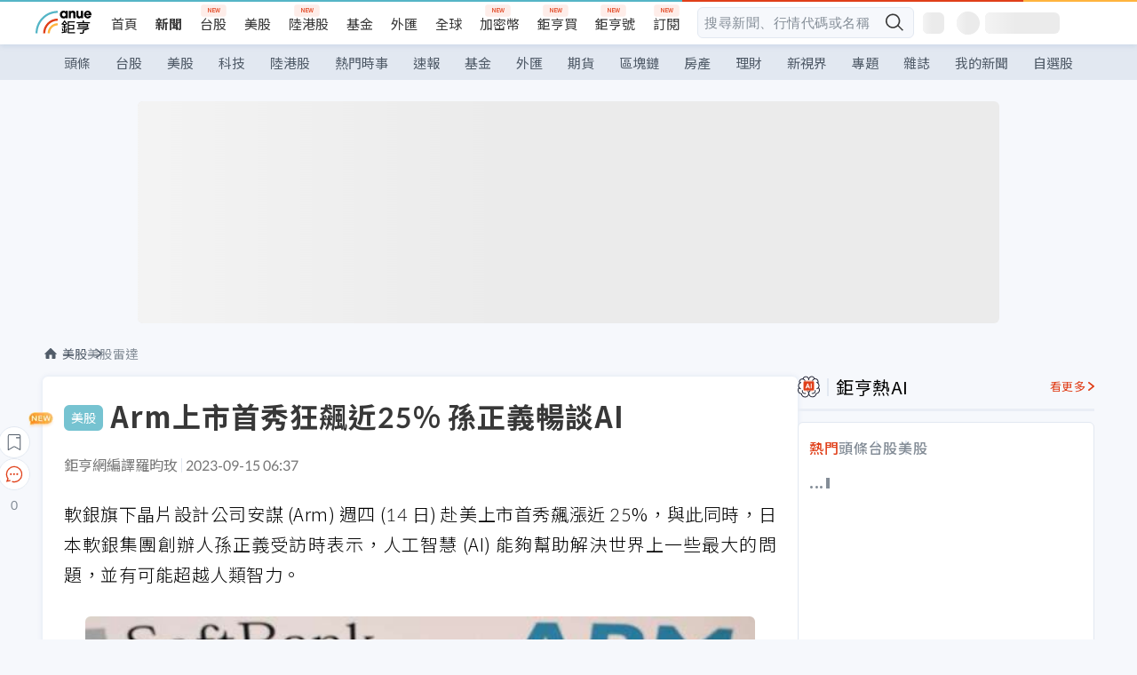

--- FILE ---
content_type: text/html; charset=utf-8
request_url: https://news.cnyes.com/news/id/5325059
body_size: 43438
content:
<!DOCTYPE html><html lang="zh-TW" data-version="4.132.8"><head><meta charSet="utf-8"/><meta name="viewport" content="width=device-width, initial-scale=1, maximum-scale=1, viewport-fit=cover"/><link rel="preload" as="image" href="/assets/icons/search/icon-search-new.svg"/><link rel="preload" as="image" href="/assets/icons/menu/menu.svg"/><link rel="preload" as="image" href="/assets/icons/logo/anue-logo-colorful.svg"/><link rel="preload" as="image" href="/assets/icons/search/search.svg"/><link rel="preload" as="image" href="/assets/icons/breadCrumb/symbol-icon-home.svg"/><link rel="preload" as="image" href="https://cimg.cnyes.cool/prod/news/5325059/l/482effff31ff626f113a114b2df21c1b.jpg" fetchPriority="high"/><link rel="preload" as="image" href="/assets/icons/arrows/arrow-down.svg"/><link rel="preload" as="image" href="https://cimg.cnyes.cool/prod/news/5325055/m/00c806e5bfcff880b5161081418f6c73.jpg"/><link rel="preload" as="image" href="https://cimg.cnyes.cool/prod/news/5325046/m/ed578bd1e5e6b708f5dc9652383f20c7.jpg"/><link rel="preload" as="image" href="/assets/icons/skeleton/empty-image.svg"/><link rel="stylesheet" href="/_next/static/css/c03df94de95f38a0.css" data-precedence="next"/><link rel="stylesheet" href="/_next/static/css/f7cc80eb46165eff.css" data-precedence="next"/><link rel="stylesheet" href="/_next/static/css/6d39a5a6298ae190.css" data-precedence="next"/><link rel="stylesheet" href="/_next/static/css/4039ce703448f390.css" data-precedence="next"/><link rel="stylesheet" href="/_next/static/css/8b7963c8de89601f.css" data-precedence="next"/><link rel="stylesheet" href="/_next/static/css/759b945fa817fa3c.css" data-precedence="next"/><link rel="stylesheet" href="/_next/static/css/5773ed180c2eb2e5.css" data-precedence="next"/><link rel="stylesheet" href="/_next/static/css/30d367a73af39db6.css" data-precedence="next"/><link rel="stylesheet" href="/_next/static/css/543dd8f1d20298cf.css" data-precedence="next"/><link rel="stylesheet" href="/_next/static/css/513bfe5edfb6b4d1.css" data-precedence="next"/><link rel="stylesheet" href="/_next/static/css/9f837dd03d448832.css" data-precedence="next"/><link rel="stylesheet" href="/_next/static/css/323628e83134b360.css" data-precedence="next"/><link rel="stylesheet" href="/_next/static/css/bd50bb137f86e3ce.css" data-precedence="next"/><link rel="stylesheet" href="/_next/static/css/1c133bed36662f04.css" data-precedence="next"/><link rel="stylesheet" href="/_next/static/css/02cb430a0dc4ba01.css" data-precedence="next"/><link rel="stylesheet" href="/_next/static/css/46b66030a4177c6e.css" data-precedence="next"/><link rel="stylesheet" href="/_next/static/css/ca2429f3545c5824.css" data-precedence="next"/><link rel="stylesheet" href="/_next/static/css/970fae4e90de993d.css" data-precedence="next"/><link rel="stylesheet" href="/_next/static/css/c40456275ac14497.css" data-precedence="next"/><link rel="stylesheet" href="/_next/static/css/373fd6ea90fa8b66.css" data-precedence="next"/><link rel="stylesheet" href="/_next/static/css/9f913ba69ac29bc9.css" data-precedence="next"/><link rel="stylesheet" href="/_next/static/css/ae2a5c3b23566602.css" data-precedence="next"/><link rel="stylesheet" href="/_next/static/css/7c6be8456fdd5fe3.css" data-precedence="next"/><link rel="stylesheet" href="/_next/static/css/ac4015fcf3665c09.css" data-precedence="next"/><link rel="stylesheet" href="/_next/static/css/c7f6756b9fee5db4.css" data-precedence="next"/><link rel="stylesheet" href="/_next/static/css/f169cdc088d50a8b.css" as="style" data-precedence="dynamic"/><link rel="preload" as="script" fetchPriority="low" href="/_next/static/chunks/webpack-c81d099698dbbb0d.js"/><script src="/_next/static/chunks/3a9b4730-185aa910e7af5e8f.js" async=""></script><script src="/_next/static/chunks/2488-55f444711c6562c5.js" async=""></script><script src="/_next/static/chunks/main-app-0b3f48bf1357963b.js" async=""></script><script src="/_next/static/chunks/app/(main)/news/id/%5Bid%5D/loading-60bced378930446c.js" async=""></script><script src="/_next/static/chunks/5934-3d1463657a7941f5.js" async=""></script><script src="/_next/static/chunks/4994-b5ca8ce09bec58c0.js" async=""></script><script src="/_next/static/chunks/8358-ff92edbdf2bb849b.js" async=""></script><script src="/_next/static/chunks/7861-6a579693820ae7bd.js" async=""></script><script src="/_next/static/chunks/5379-f1dafeaac01246fd.js" async=""></script><script src="/_next/static/chunks/8221-3ed5b21b1c906781.js" async=""></script><script src="/_next/static/chunks/8627-e371a37d87d8764f.js" async=""></script><script src="/_next/static/chunks/9612-cc082defc03012d0.js" async=""></script><script src="/_next/static/chunks/5410-11334976667389a8.js" async=""></script><script src="/_next/static/chunks/2055-0d6a28624a5f1bac.js" async=""></script><script src="/_next/static/chunks/3412-384b6afa0906633b.js" async=""></script><script src="/_next/static/chunks/8593-2f08099a882a5557.js" async=""></script><script src="/_next/static/chunks/4874-85b11468a11a041d.js" async=""></script><script src="/_next/static/chunks/3348-e0f78e334193dc6d.js" async=""></script><script src="/_next/static/chunks/app/(main)/news/id/%5Bid%5D/layout-30cf5a19a70f0654.js" async=""></script><script src="/_next/static/chunks/3230-8d0a229af9c20f94.js" async=""></script><script src="/_next/static/chunks/9318-86e792a5437cd1c0.js" async=""></script><script src="/_next/static/chunks/3243-935f6ecbe001f0d5.js" async=""></script><script src="/_next/static/chunks/app/(main)/layout-ad77885ec8513fe5.js" async=""></script><script src="/_next/static/chunks/2066-20fa1ab77fa7d7b2.js" async=""></script><script src="/_next/static/chunks/416-b28b6a5d210e21e9.js" async=""></script><script src="/_next/static/chunks/1319-e6ec1a5de8cc9f50.js" async=""></script><script src="/_next/static/chunks/9002-cf2daa3445f0f491.js" async=""></script><script src="/_next/static/chunks/app/(main)/news/id/%5Bid%5D/page-dae795af67d4ea2d.js" async=""></script><script src="/_next/static/chunks/app/(main)/news/id/%5Bid%5D/error-dc7d024d014269f1.js" async=""></script><script src="/_next/static/chunks/app/(main)/news/id/%5Bid%5D/not-found-c7f5cdf0562f7ea1.js" async=""></script><script async="" src="https://player.svc.litv.tv/v3/ppnio.js"></script><link rel="preload" href="https://player.svc.litv.tv/pixel/liad-pixel.js" as="script"/><link rel="preload" href="https://securepubads.g.doubleclick.net/tag/js/gpt.js" as="script"/><link rel="preload" href="https://tags-assets.mlytics.com/client/tmc.js" as="script"/><link rel="preload" href="https://api.popin.cc/searchbox/cnyes_tw.js" as="script"/><link rel="preload" as="image" href="/assets/icons/carousel/icon-slider-arrow-left-with-round.svg"/><link rel="preload" as="image" href="/assets/icons/carousel/icon-slider-arrow-right-with-round.svg"/><link rel="icon" href="/favicon.png" type="image/png"/><link rel="apple-touch-icon" href="/favicon.png"/><link rel="shortcut icon" href="/favicon.ico" type="image/x-icon"/><link rel="icon" href="/favicon.svg" type="image/svg+xml"/><meta name="theme-color" content="#ffffff"/><title>Arm上市首秀狂飆近25% 孫正義暢談AI | 鉅亨網 - 美股雷達</title><meta name="description" content="軟銀旗下晶片設計公司安謀 (Arm) 週四 (14 日) 赴美上市首秀飆漲近 25%，與此同時，日本軟銀集團創辦人孫正義受訪時表示，人工智慧 (AI) 能夠幫助解決世界上一些最大的問題，並有可能超越人類智力。"/><meta name="author" content="羅昀玫"/><meta name="keywords" content="軟銀,IPO,AI,人工智慧,安謀,Arm"/><meta name="category" content="wd_stock"/><meta name="google-play-app" content="app-id=com.cnyes.android"/><meta name="fb:app_id" content="1114465906367715"/><meta name="google-site-verification" content="E8zVZO3O9YAjbBcY0NmGu3q8E_BwxZuR57scScomueI"/><link rel="canonical" href="https://news.cnyes.com/news/id/5325059"/><link rel="alternate" media="only screen and (max-width: 768px)" href="https://news.cnyes.com/news/id/5325059"/><meta name="apple-itunes-app" content="app-id=1071014509"/><meta property="og:title" content="Arm上市首秀狂飆近25% 孫正義暢談AI | 鉅亨網 - 美股雷達"/><meta property="og:description" content="軟銀旗下晶片設計公司安謀 (Arm) 週四 (14 日) 赴美上市首秀飆漲近 25%，與此同時，日本軟銀集團創辦人孫正義受訪時表示，人工智慧 (AI) 能夠幫助解決世界上一些最大的問題，並有可能超越人類智力。"/><meta property="og:url" content="https://news.cnyes.com/news/id/5325059"/><meta property="og:locale" content="zh_TW"/><meta property="og:image" content="https://cimg.cnyes.cool/prod/news/5325059/m/482effff31ff626f113a114b2df21c1b.jpg"/><meta property="og:type" content="article"/><meta property="article:published_time" content="2023/9/15 上午6:37:04"/><meta name="twitter:card" content="summary_large_image"/><meta name="twitter:title" content="Arm上市首秀狂飆近25% 孫正義暢談AI | 鉅亨網 - 美股雷達"/><meta name="twitter:description" content="軟銀旗下晶片設計公司安謀 (Arm) 週四 (14 日) 赴美上市首秀飆漲近 25%，與此同時，日本軟銀集團創辦人孫正義受訪時表示，人工智慧 (AI) 能夠幫助解決世界上一些最大的問題，並有可能超越人類智力。"/><meta name="twitter:image" content="https://cimg.cnyes.cool/prod/news/5325059/m/482effff31ff626f113a114b2df21c1b.jpg"/><link rel="icon" href="/favicon.ico" type="image/x-icon" sizes="16x16"/><link href="https://fonts.googleapis.com/css?family=Lato:300,400,500,700&amp;text=0123456789" rel="stylesheet" type="text/css"/><link href="https://fonts.googleapis.com/css?family=Noto+Sans+TC:300,400,500,700" rel="stylesheet" type="text/css"/><script src="/_next/static/chunks/polyfills-78c92fac7aa8fdd8.js" noModule=""></script></head><body class="b1nl46oh"><script>(self.__next_s=self.__next_s||[]).push([0,{"children":"\n              var googletag = googletag || {};\n              googletag.cmd = googletag.cmd || [];\n            "}])</script><script>(self.__next_s=self.__next_s||[]).push(["https://securepubads.g.doubleclick.net/tag/js/gpt.js",{"async":true,"id":"gpt-script"}])</script><header id="anue-header" class="c1ybci1p"><div class="d1nias15"><div class="desktop-header have-shadow"><header class="huepua3"><div class="c1l52at7"><a href="https://www.cnyes.com" class="lgi1m7w"></a><ul class="cl3pwmo"><li class="c1hb2kgr"><a href="https://www.cnyes.com" target="_self" rel="noopener noreferrer" class="a18jyayu" style="--a18jyayu-0:400;--a18jyayu-1:400">首頁</a></li><li class="c1hb2kgr"><a href="https://news.cnyes.com/news/cat/headline" target="_self" rel="noopener noreferrer" class="current a18jyayu" style="--a18jyayu-0:400;--a18jyayu-1:700">新聞</a></li><li class="c1hb2kgr"><a href="https://www.cnyes.com/twstock" target="_self" rel="noopener noreferrer" class="new a18jyayu" style="--a18jyayu-0:400;--a18jyayu-1:400">台股</a></li><li class="c1hb2kgr"><a href="https://www.cnyes.com/usstock" target="_self" rel="noopener noreferrer" class="a18jyayu" style="--a18jyayu-0:400;--a18jyayu-1:400">美股</a></li><li class="c1hb2kgr"><a href="https://www.cnyes.com/hkstock" target="_self" rel="noopener noreferrer" class="new a18jyayu" style="--a18jyayu-0:400;--a18jyayu-1:400">陸港股</a></li><li class="c1hb2kgr"><a href="https://fund.cnyes.com" target="_self" rel="noopener noreferrer" class="a18jyayu" style="--a18jyayu-0:400;--a18jyayu-1:400">基金</a></li><li class="c1hb2kgr"><a href="https://www.cnyes.com/forex" target="_self" rel="noopener noreferrer" class="a18jyayu" style="--a18jyayu-0:400;--a18jyayu-1:400">外匯</a></li><li class="c1hb2kgr"><a href="https://invest.cnyes.com/indices/major" target="_self" rel="noopener noreferrer" class="a18jyayu" style="--a18jyayu-0:400;--a18jyayu-1:400">全球</a></li><li class="c1hb2kgr"><a href="https://crypto.cnyes.com" target="_self" rel="noopener noreferrer" class="new a18jyayu" style="--a18jyayu-0:400;--a18jyayu-1:400">加密幣</a></li><li class="c1hb2kgr"><a href="https://anuefund.tw/768tv" target="_self" rel="noopener noreferrer" class="new a18jyayu" style="--a18jyayu-0:400;--a18jyayu-1:400">鉅亨買</a></li><li class="c1hb2kgr"><a href="https://hao.cnyes.com?utm_source=cnyes&amp;utm_medium=nav" target="_self" rel="noopener noreferrer" class="new a18jyayu" style="--a18jyayu-0:400;--a18jyayu-1:400">鉅亨號</a></li><li class="c1hb2kgr"><a href="https://www.cnyes.com/anuestore" target="_self" rel="noopener noreferrer" class="new a18jyayu" style="--a18jyayu-0:400;--a18jyayu-1:400">訂閱</a></li></ul><div class="s1vyna59"><div class="vz68neb"><div class="c3g6gi"><div class="c1qetjgo"><input type="search" placeholder="搜尋新聞、行情代碼或名稱" class="desktop iz28ylr"/><div class="b1pm9kik"><img alt="search icon" src="/assets/icons/search/icon-search-new.svg" class="search desktop i8fpj51" width="24" height="24"/></div></div></div><div class="ruswah8"><div class="c1foi1fo"><div class="s10t8so0"></div></div></div></div></div><div class="irxd8om"><!--$--><!--$!--><template data-dgst="BAILOUT_TO_CLIENT_SIDE_RENDERING"></template><span aria-live="polite" aria-busy="true"><span class="react-loading-skeleton" style="width:24px;height:24px;border-radius:6px">‌</span><br/></span><!--/$--><!--/$--><!--$--><!--$!--><template data-dgst="BAILOUT_TO_CLIENT_SIDE_RENDERING"></template><div class="b7b7oug"><span aria-live="polite" aria-busy="true"><span class="react-loading-skeleton" style="margin-right:6px;width:26px;height:26px;border-radius:50%">‌</span><br/></span><span aria-live="polite" aria-busy="true"><span class="react-loading-skeleton" style="width:84px;height:24px;border-radius:6px">‌</span><br/></span></div><!--/$--><!--/$--></div></div></header><div height="40" class="v1x160j6" style="--v1x160j6-0:#e2e8f1;--v1x160j6-1:40px"><ul class="c1n5hs9b" style="--c1n5hs9b-0:#e2e8f1;--c1n5hs9b-1:40px"><li class="tn6a5v3" style="--tn6a5v3-0:#515c69;--tn6a5v3-1:transparent"><a href="/news/cat/headline">頭條</a></li><li class="tn6a5v3" style="--tn6a5v3-0:#515c69;--tn6a5v3-1:transparent"><a href="/news/cat/tw_stock">台股</a></li><li class="tn6a5v3" style="--tn6a5v3-0:#515c69;--tn6a5v3-1:transparent"><a href="/news/cat/wd_stock">美股</a></li><li class="tn6a5v3" style="--tn6a5v3-0:#515c69;--tn6a5v3-1:transparent"><a href="/news/cat/tech">科技</a></li><li class="tn6a5v3" style="--tn6a5v3-0:#515c69;--tn6a5v3-1:transparent"><a href="/news/cat/cn_stock">陸港股</a></li><li class="tn6a5v3" style="--tn6a5v3-0:#515c69;--tn6a5v3-1:transparent"><a href="/poptopic">熱門時事</a></li><li class="tn6a5v3" style="--tn6a5v3-0:#515c69;--tn6a5v3-1:transparent"><a href="/news/cat/anue_live">速報</a></li><li class="tn6a5v3" style="--tn6a5v3-0:#515c69;--tn6a5v3-1:transparent"><a href="/news/cat/fund">基金</a></li><li class="tn6a5v3" style="--tn6a5v3-0:#515c69;--tn6a5v3-1:transparent"><a href="/news/cat/forex">外匯</a></li><li class="tn6a5v3" style="--tn6a5v3-0:#515c69;--tn6a5v3-1:transparent"><a href="/news/cat/future">期貨</a></li><li class="tn6a5v3" style="--tn6a5v3-0:#515c69;--tn6a5v3-1:transparent"><a href="/news/cat/bc">區塊鏈</a></li><li class="tn6a5v3" style="--tn6a5v3-0:#515c69;--tn6a5v3-1:transparent"><a href="/news/cat/cnyeshouse">房產</a></li><li class="tn6a5v3" style="--tn6a5v3-0:#515c69;--tn6a5v3-1:transparent"><a href="/news/cat/tw_money">理財</a></li><li class="tn6a5v3" style="--tn6a5v3-0:#515c69;--tn6a5v3-1:transparent"><a href="/news/cat/celebrity_area">新視界</a></li><li class="tn6a5v3" style="--tn6a5v3-0:#515c69;--tn6a5v3-1:transparent"><a href="https://news.cnyes.com/projects">專題</a></li><li class="tn6a5v3" style="--tn6a5v3-0:#515c69;--tn6a5v3-1:transparent"><a href="/news/cat/mag">雜誌</a></li><li class="tn6a5v3" style="--tn6a5v3-0:#515c69;--tn6a5v3-1:transparent"><a href="/member/mytag/all">我的新聞</a></li><li class="tn6a5v3" style="--tn6a5v3-0:#515c69;--tn6a5v3-1:transparent"><a href="https://www.cnyes.com/member/portfolios">自選股</a></li></ul></div></div></div><div class="m3qvebg"><div class="mobile-header"><section class="c1s8zsce"><img alt="menu-icon" src="/assets/icons/menu/menu.svg" height="18" width="18" class="iwjyq0j"/><div class="mdxlrjx"><div class="lvsnr77"><a class="l160ibr3" href="/news/cat/headline"><img alt="anue logo" src="/assets/icons/logo/anue-logo-colorful.svg" height="30" width="70"/></a></div><div class="rti3r0y"><a href="https://campaign.cnyes.com/topics/LegacyAcademy/?utm_source=mweb&amp;utm_medium=anuebuy" target="_blank" rel="noopener noreferrer" data-global-ga-category="Header" data-global-ga-action="click" data-global-ga-label="鉅亨傳承學院" class="mapmbvj"><img src="/assets/icons/header/symbol-icon-ye-sclub.png" alt="鉅亨傳承學院" title="https://campaign.cnyes.com/topics/LegacyAcademy/?utm_source=mweb&amp;utm_medium=anuebuy" width="24" height="24" loading="lazy"/></a><a href="https://hao.cnyes.com/" data-global-ga-category="Header" data-global-ga-action="click" data-global-ga-label="鉅亨號" class="mapmbvj"><img src="/assets/icons/header/hao.png" alt="鉅亨號" title="https://hao.cnyes.com" width="24" height="24" loading="lazy"/></a><a href="https://campaign.cnyes.com/topics/anuecrypto/?utm_source=mobile&amp;utm_medium=header" target="_blank" rel="noopener noreferrer" data-global-ga-category="Header" data-global-ga-action="click" data-global-ga-label="鉅亨買幣" class="mapmbvj"><img src="/assets/icons/header/crypto.png" alt="鉅亨買幣" title="https://campaign.cnyes.com/topics/anuecrypto/?utm_source=mobile&amp;utm_medium=header" width="24" height="24" loading="lazy"/></a><a href="https://www.cnyes.com/events" target="_self" class="c1ni1sin"><svg width="24" height="24" viewBox="0 0 24 24" style="overflow:initial"><g stroke="#383838" stroke-width="1" fill="none" fill-rule="evenodd"><g fill="#fff"><path id="bell" d="M12 4.222a6.433 6.433 0 0 1 6.429 6.663l-.133 3.708 1.132 1.94a2 2 0 0 1-1.399 2.98l-1.585.265c-2.942.49-5.946.49-8.888 0l-1.585-.264a2 2 0 0 1-1.4-2.98l1.133-1.941-.133-3.708A6.433 6.433 0 0 1 12 4.222z"></path><path d="M9.778 19.778a2.222 2.222 0 0 0 4.444 0M10.519 4.445v-.964a1.481 1.481 0 0 1 2.962 0v1.022"></path></g></g></svg></a><!--$!--><template data-dgst="BAILOUT_TO_CLIENT_SIDE_RENDERING"></template><!--/$--></div></div><img alt="search icon" src="/assets/icons/search/search.svg" width="18" height="18" class="s3icxza"/></section></div></div></header><div id=""><div class="a133dm9s"><div id="div-gpt-ad-cnyes_news_inside_all_top" class="a1mzdm1v" style="--a1mzdm1v-0:970px;--a1mzdm1v-1:250px;--a1mzdm1v-2:970px;--a1mzdm1v-3:250px;--a1mzdm1v-4:24px;--a1mzdm1v-5:24px;--a1mzdm1v-6:auto;--a1mzdm1v-7:auto"><span aria-live="polite" aria-busy="true"><span class="react-loading-skeleton" style="border-radius:6px;width:100%;height:100%">‌</span><br/></span></div></div><main class="v1hm61vt"><div class="c9ky432"><!--$--><section id="bread-crumb" class="w1xblh6d"><img src="/assets/icons/breadCrumb/symbol-icon-home.svg" alt="home-icon" class="lp9mpbn"/><div class="btlhmn6"><a class="b17vyawb" href="/news/cat/wd_stock">美股</a><a class="b17vyawb" href="/news/cat/us_stock">美股雷達</a></div></section><article class="mfxje1x"><section class="t1el8oye"><span class="bzubwch"> <!-- -->美股</span><h1>Arm上市首秀狂飆近25% 孫正義暢談AI</h1></section><p class="alr4vq1"><span class="signature">鉅亨網編譯羅昀玫</span><span class="separator"></span><time dateTime="2023-09-14T22:37:04.000Z">2023-09-15 06:37</time></p><main id="article-container" class="c1tt5pk2" style="--c1tt5pk2-0:20px"><section style="margin-top:30px"><p>軟銀旗下晶片設計公司安謀 (Arm) 週四 (14 日)&nbsp;赴美上市首秀飆漲近 25%，與此同時，日本軟銀集團創辦人孫正義受訪時表示，人工智慧 (AI) 能夠幫助解決世界上一些最大的問題，並有可能超越人類智力。</p></section><p><div class="c1hvmcli"><figure><div class="iirgi4a"><img alt="cover image of news article" fetchPriority="high" decoding="async" data-nimg="fill" class="cr8g41v" style="position:absolute;height:100%;width:100%;left:0;top:0;right:0;bottom:0;color:transparent" src="https://cimg.cnyes.cool/prod/news/5325059/l/482effff31ff626f113a114b2df21c1b.jpg"/></div><figcaption class="c1gcnfq1">Arm上市首秀狂飆近25% 孫正義暢談AI  (圖：REUTERS/TPG)</figcaption></figure></div></p><section style="margin-top:30px">

</section><section style="margin-top:30px"><p>在 Arm 上市之際，其母公司軟銀的孫正義表示，人類是地球上最聰明的動物，而 AI 將能超越人類，超越偉大的時代。</p></section><section>

</section><div id="div-gpt-ad-cnyes_news_article_middle_1" class="a1mzdm1v" style="--a1mzdm1v-0:728px;--a1mzdm1v-1:90px;--a1mzdm1v-2:728px;--a1mzdm1v-3:90px;--a1mzdm1v-4:32px;--a1mzdm1v-5:32px;--a1mzdm1v-6:auto;--a1mzdm1v-7:auto"><span aria-live="polite" aria-busy="true"><span class="react-loading-skeleton" style="border-radius:6px;width:100%;height:100%">‌</span><br/></span></div><section style="margin-top:30px"><p>孫正義自稱是 AI 的堅定信徒，並補充說 Arm 是 AI&nbsp; 核心受惠者。孫正義表示，自從他創立軟銀以來，他一直是晶片業的死忠支持者，晶片技術推動各項科技的發展。</p></section><section style="margin-top:30px">

</section><section style="margin-top:30px"><p>孫正義提到：「社會應該對 AI 進行監管以保護人類，不過，它的優點多於缺點。所以，我想我是一個 AI 的信徒。我樂觀地認為 AI 將解決人類過去無法解決的問題。」</p></section><section style="margin-top:30px">

</section><section style="margin-top:30px"><p>孫正義稱：「可以肯定的是，如果 AI 處理不當，AI 確實會對人類構成一些威脅，他將其潛在的濫用比作超速或酒駕的危險，但更積極的是，AI 還可以幫助戰勝傳染病等困擾全球的問題，或幫助減輕自然災害以及幫助災後重建。」</p></section><section style="margin-top:30px">

</section><section style="margin-top:30px"><figure><img alt="(圖片：AFP)" data-height="495" data-mime="image/jpeg" data-ratio="1.5353535353535352" data-src-m="https://cimg.cnyes.cool/prod/news/5325059/m/9e90167936621e5a53ffa353f5deb362.jpg" data-width="760" src="https://cimg.cnyes.cool/prod/news/5325059/l/9e90167936621e5a53ffa353f5deb362.jpg"/>
<figcaption>Arm 上市首秀狂飆近 25% 孫正義暢談 AI &nbsp;(圖：REUTERS/TPG)</figcaption>
</figure></section><section style="margin-top:30px">

</section><section style="margin-top:30px"><p>孫正義強調 Arm 在&nbsp;AI 革命中的作用，並提到該公司將成為這場革命的核心。孫正義強調，願景基金投資的 500 家新創公司認為，重要的 AI 應用程式受益於 Arm 和其他 AI 科技公司。</p></section><section style="margin-top:30px">

</section><section style="margin-top:30px"><p>眾所周知，Arm 被認為是全球半導體產業的關鍵，因為其晶片設計被大多數產品製造商廣泛採用，包括輝達 (<a href="https://invest.cnyes.com/usstock/detail/NVDA" target="_self" rel="noopener noreferrer" data-ga-target="news" data-ga-event-name="Click_Quote" data-ga-section="News_Article_文中行情" data-ga-click-item="USS:NVDA:STOCK:COMMON">NVDA-US</a>)、英特爾 (<a href="https://invest.cnyes.com/usstock/detail/INTC" target="_self" rel="noopener noreferrer" data-ga-target="news" data-ga-event-name="Click_Quote" data-ga-section="News_Article_文中行情" data-ga-click-item="USS:INTC:STOCK:COMMON">INTC-US</a>)、AMD (<a href="https://invest.cnyes.com/usstock/detail/AMD" target="_self" rel="noopener noreferrer" data-ga-target="news" data-ga-event-name="Click_Quote" data-ga-section="News_Article_文中行情" data-ga-click-item="USS:AMD:STOCK:COMMON">AMD-US</a>) 和台積電 (<a href="https://invest.cnyes.com/usstock/detail/TSM" target="_self" rel="noopener noreferrer" data-ga-target="news" data-ga-event-name="Click_Quote" data-ga-section="News_Article_文中行情" data-ga-click-item="USS:TSM:STOCK:COMMON">TSM-US</a>) 等。</p></section><section style="margin-top:30px">

</section><section style="margin-top:30px"><p>Arm 週四赴美上市首秀創佳績，IPO 定價為每股 51 美元，股票代號為「ARM」，蜜月行情翩然啟動，首日股價暴漲兩位數 (24.69%)，收每股 63.59 美元，市值來到 652.48 億美元，結束近兩年美股 IPO 寒冬局面。</p></section><section style="margin-top:30px">

</section><section style="margin-top:30px"><p>軟銀在 Arm IPO 後仍控制著 Arm 約 90% 的股份，孫正義持續擔任 Arm 董事會主席。《富比士》估計孫正義淨資產超過 240 億美元，使他有望成為全球第 69 位富豪。</p></section><section style="margin-top:30px">
</section></main><ul class="clz8i2p"><li class="n1gwdimp lbzvk2k"><a href="https://www.anuefund.com/event-site/TWSE?proType=anue&amp;utm_source=cnyes&amp;utm_medium=newspage_bottom_pc&amp;utm_campaign=usstock">美股強，台股更悍！主動選股力求超額報酬！</a></li><li class="l4epuzg">掌握全球財經資訊<a href="http://www.cnyes.com/app/?utm_source=mweb&amp;utm_medium=HamMenuBanner&amp;utm_campaign=fixed&amp;utm_content=entr">點我下載APP</a></li></ul><div class="a1dzn8xb"><div id="div-gpt-ad-dynamic-keyword-ad-of-detail-under-content" class="a1mzdm1v" style="--a1mzdm1v-0:530px;--a1mzdm1v-1:200px;--a1mzdm1v-2:530px;--a1mzdm1v-3:200px;--a1mzdm1v-4:0;--a1mzdm1v-5:0;--a1mzdm1v-6:auto;--a1mzdm1v-7:auto"><span aria-live="polite" aria-busy="true"><span class="react-loading-skeleton" style="border-radius:6px;width:100%;height:100%">‌</span><br/></span></div></div><div></div><div class="c1sy7ax6"><div class="cgwevlv"><h3 class="t1mmzjbz"><div class="t1thwy6j">文章標籤</div></h3></div><div class="t1jl5nqd" style="--t1jl5nqd-0:80px"><a href="https://news.cnyes.com/tag/軟銀" order="0" title="軟銀" class="t1v4wtvw" style="--t1v4wtvw-0:1px solid #e2e8f1;--t1v4wtvw-1:#515c69;--t1v4wtvw-2:15px;--t1v4wtvw-3:8px 12px;--t1v4wtvw-4:white;--t1v4wtvw-5:unset;--t1v4wtvw-6:#1c1e2f;--t1v4wtvw-7:rgba(226, 232, 241, 0.2);"><span>軟銀</span></a><a href="https://news.cnyes.com/tag/IPO" order="1" title="IPO" class="t1v4wtvw" style="--t1v4wtvw-0:1px solid #e2e8f1;--t1v4wtvw-1:#515c69;--t1v4wtvw-2:15px;--t1v4wtvw-3:8px 12px;--t1v4wtvw-4:white;--t1v4wtvw-5:1;--t1v4wtvw-6:#1c1e2f;--t1v4wtvw-7:rgba(226, 232, 241, 0.2);"><span>IPO</span></a><a href="https://news.cnyes.com/tag/AI" order="2" title="AI" class="t1v4wtvw" style="--t1v4wtvw-0:1px solid #e2e8f1;--t1v4wtvw-1:#515c69;--t1v4wtvw-2:15px;--t1v4wtvw-3:8px 12px;--t1v4wtvw-4:white;--t1v4wtvw-5:2;--t1v4wtvw-6:#1c1e2f;--t1v4wtvw-7:rgba(226, 232, 241, 0.2);"><span>AI</span></a><a href="https://news.cnyes.com/tag/人工智慧" order="3" title="人工智慧" class="t1v4wtvw" style="--t1v4wtvw-0:1px solid #e2e8f1;--t1v4wtvw-1:#515c69;--t1v4wtvw-2:15px;--t1v4wtvw-3:8px 12px;--t1v4wtvw-4:white;--t1v4wtvw-5:3;--t1v4wtvw-6:#1c1e2f;--t1v4wtvw-7:rgba(226, 232, 241, 0.2);"><span>人工智慧</span></a><a href="https://news.cnyes.com/tag/安謀" order="4" title="安謀" class="t1v4wtvw" style="--t1v4wtvw-0:1px solid #e2e8f1;--t1v4wtvw-1:#515c69;--t1v4wtvw-2:15px;--t1v4wtvw-3:8px 12px;--t1v4wtvw-4:white;--t1v4wtvw-5:4;--t1v4wtvw-6:#1c1e2f;--t1v4wtvw-7:rgba(226, 232, 241, 0.2);"><span>安謀</span></a><a href="https://news.cnyes.com/tag/Arm" order="5" title="Arm" class="t1v4wtvw" style="--t1v4wtvw-0:1px solid #e2e8f1;--t1v4wtvw-1:#515c69;--t1v4wtvw-2:15px;--t1v4wtvw-3:8px 12px;--t1v4wtvw-4:white;--t1v4wtvw-5:5;--t1v4wtvw-6:#1c1e2f;--t1v4wtvw-7:rgba(226, 232, 241, 0.2);"><span>Arm</span></a><button order="-1" class="wxkvr1v b4lse0s" style="--b4lse0s-0:-1;--b4lse0s-1:none">更多<img alt="arrow-icon" src="/assets/icons/arrows/arrow-down.svg" width="20" height="20" class="ac0gcyf" style="--ac0gcyf-0:0"/></button></div></div><div></div><div class="c37l293"><div class="cgwevlv"><h3 class="t1mmzjbz"><div class="t1thwy6j">相關行情</div></h3><div class="b8b7go7"><a href="https://www.cnyes.com/twstock" class="a1xgyryz">台股首頁</a><a href="https://supr.link/8OHaU" class="a1xgyryz">我要存股</a></div></div><div class="cz9b4vg"><div class="qgnbjuf" style="--qgnbjuf-0:122px"><a href="https://invest.cnyes.com/usstock/detail/NVDA" target="_self" class="s11xqtn4 bqkdmdz" order="0" style="--s11xqtn4-0:unset"><div class="f8lenxc">輝達<span class="quote-button c6jm2xk" font-size="0" style="--c6jm2xk-0:14px;--c6jm2xk-1:700;--c6jm2xk-2:transparent;--c6jm2xk-3:#206308">186.105</span><span class="quote-button c6jm2xk" font-size="0" style="--c6jm2xk-0:14px;--c6jm2xk-1:normal;--c6jm2xk-2:transparent;--c6jm2xk-3:#206308">-0.51<!-- -->%</span></div></a><a href="https://invest.cnyes.com/usstock/detail/INTC" target="_self" class="s11xqtn4 bqkdmdz" order="1" style="--s11xqtn4-0:1"><div class="f8lenxc">英特爾<span class="quote-button c6jm2xk" font-size="0" style="--c6jm2xk-0:14px;--c6jm2xk-1:700;--c6jm2xk-2:transparent;--c6jm2xk-3:#206308">46.992</span><span class="quote-button c6jm2xk" font-size="0" style="--c6jm2xk-0:14px;--c6jm2xk-1:normal;--c6jm2xk-2:transparent;--c6jm2xk-3:#206308">-2.75<!-- -->%</span></div></a><a href="https://invest.cnyes.com/usstock/detail/AMD" target="_self" class="s11xqtn4 bqkdmdz" order="2" style="--s11xqtn4-0:2"><div class="f8lenxc">超微半導體<span class="quote-button c6jm2xk" font-size="0" style="--c6jm2xk-0:14px;--c6jm2xk-1:700;--c6jm2xk-2:transparent;--c6jm2xk-3:#e03f19">231.83</span><span class="quote-button c6jm2xk" font-size="0" style="--c6jm2xk-0:14px;--c6jm2xk-1:normal;--c6jm2xk-2:transparent;--c6jm2xk-3:#e03f19">+1.72<!-- -->%</span></div></a><a href="https://invest.cnyes.com/usstock/detail/TSM" target="_self" class="s11xqtn4 bqkdmdz" order="3" style="--s11xqtn4-0:3"><div class="f8lenxc">台積電ADR<span class="quote-button c6jm2xk" font-size="0" style="--c6jm2xk-0:14px;--c6jm2xk-1:700;--c6jm2xk-2:transparent;--c6jm2xk-3:#e03f19">342.4</span><span class="quote-button c6jm2xk" font-size="0" style="--c6jm2xk-0:14px;--c6jm2xk-1:normal;--c6jm2xk-2:transparent;--c6jm2xk-3:#e03f19">+0.22<!-- -->%</span></div></a><a href="https://invest.cnyes.com/usstock/detail/ARM" target="_self" class="s11xqtn4 bqkdmdz" order="4" style="--s11xqtn4-0:4"><div class="f8lenxc">安謀控股公司<span class="quote-button c6jm2xk" font-size="0" style="--c6jm2xk-0:14px;--c6jm2xk-1:700;--c6jm2xk-2:transparent;--c6jm2xk-3:#e03f19">105.78</span><span class="quote-button c6jm2xk" font-size="0" style="--c6jm2xk-0:14px;--c6jm2xk-1:normal;--c6jm2xk-2:transparent;--c6jm2xk-3:#e03f19">+0.64<!-- -->%</span></div></a><button order="-1" class="b4lse0s" style="--b4lse0s-0:-1;--b4lse0s-1:none">更多<img alt="arrow-icon" src="/assets/icons/arrows/arrow-down.svg" width="20" height="20" class="ac0gcyf" style="--ac0gcyf-0:0"/></button></div></div></div><div class="c1ciwb2s"><div class="cgwevlv"><h3 class="t1mmzjbz"><div class="t1thwy6j">延伸閱讀</div></h3></div><ul class="l113w4cp"><li><a href="/news/id/5297597">Arm申請那斯達克上市 力拚今年全球最大IPO</a></li><li><a href="/news/id/5310582">彭博：蘋果、輝達等大客戶為Arm IPO戰略投資者</a></li><li><a href="/news/id/5317976">郭明錤估華為回歸5G手機市場 Arm很可能為英特爾18A客戶</a></li><li><a href="/news/id/5321339">彭博：Arm IPO已獲得10倍超額認購 可能提前截止</a></li></ul><div class="anzyr6d"><!--$--><div id="div-gpt-ad-dynamic-keyword-ad-of-detail-under-recommend-news" class="a1mzdm1v" style="--a1mzdm1v-0:100%;--a1mzdm1v-1:100%;--a1mzdm1v-2:none;--a1mzdm1v-3:none;--a1mzdm1v-4:0;--a1mzdm1v-5:0;--a1mzdm1v-6:auto;--a1mzdm1v-7:auto"><span aria-live="polite" aria-busy="true"><span class="react-loading-skeleton" style="width:100%;height:100%;border-radius:6px">‌</span><br/></span></div><!--/$--></div></div><div class="awm66zm"><section class="section-aside-container c1jod995" style="--c1jod995-2:32px 0 16px"><div class="section-aside-wrapper c106polj"><img alt="section icon" loading="lazy" width="25" height="25" decoding="async" data-nimg="1" class="icon" style="color:transparent" src="/assets/icons/anue-lecture.svg"/><h3>鉅亨講座</h3><a href="https://www.cnyes.com/events" target="_self" class="l1q6lkcx">看更多</a></div><div class="c13k14ni"><ul class="tn3hsof"><li class="active t1pva50s">講座</li><li class="t1pva50s">公告</li></ul><ul class="l1y84pl8"></ul></div></section></div><!--$!--><template data-dgst="BAILOUT_TO_CLIENT_SIDE_RENDERING"></template><!--/$--><!--$!--><template data-dgst="BAILOUT_TO_CLIENT_SIDE_RENDERING"></template><!--/$--><ul class="c1og4zpn"><li class="nndexfk"><p>上一篇</p><div title="蘋果非侵入式血糖偵測團隊 將由資深iPhone及Mac晶片主管領軍" class="n5ene24"><a href="/news/id/5325055">蘋果非侵入式血糖偵測團隊 將由資深iPhone及Mac晶片主管領軍</a><img alt="news cover" src="https://cimg.cnyes.cool/prod/news/5325055/m/00c806e5bfcff880b5161081418f6c73.jpg" width="68" height="48"/></div></li><li class="nndexfk"><p>下一篇</p><div title="美國汽車工人罷工倒數 通用祭出調薪兩成盼平息風波" class="n5ene24"><a href="/news/id/5325046">美國汽車工人罷工倒數 通用祭出調薪兩成盼平息風波</a><img alt="news cover" src="https://cimg.cnyes.cool/prod/news/5325046/m/ed578bd1e5e6b708f5dc9652383f20c7.jpg" width="68" height="48"/></div></li></ul><nav class="s155wao3"><section class="d3jo5cf"><button aria-label="save" class="c1eq60fc" style="--c1eq60fc-0:5px;--c1eq60fc-1:1px solid #e2e8f1;--c1eq60fc-2:auto"><img alt="save" aria-hidden="true" loading="lazy" width="24" height="24" decoding="async" data-nimg="1" style="color:transparent" src="/assets/icons/icon-bookmark.svg"/><img alt="new tip" loading="lazy" width="32" height="19" decoding="async" data-nimg="1" class="new-tip" style="color:transparent" srcSet="/_next/image?url=%2Fassets%2Ficons%2Ficon-new-tip.png&amp;w=32&amp;q=75 1x, /_next/image?url=%2Fassets%2Ficons%2Ficon-new-tip.png&amp;w=64&amp;q=75 2x" src="/_next/image?url=%2Fassets%2Ficons%2Ficon-new-tip.png&amp;w=64&amp;q=75"/></button><div class="bu3viik"><button aria-label="Open chat" class="i1gwm9z5"><img alt="chat-icon" loading="lazy" width="36" height="36" decoding="async" data-nimg="1" style="color:transparent" src="/assets/icons/topBar/icon-chat.svg"/></button>0<button aria-label="Close tooltip" class="cxa19i4"></button></div></section></nav></article><div class="sp7qdyr"><div class="v112bcsk" style="--v112bcsk-0:40px"><div class="_popIn_recommend"></div></div><section id="LiTV"><div id="ppn-Y3ky|Y3k=-0" class="v1kfq88"><span aria-live="polite" aria-busy="true"><span class="react-loading-skeleton" style="height:515px">‌</span><br/></span></div></section><!--$!--><template data-dgst="BAILOUT_TO_CLIENT_SIDE_RENDERING"></template><!--$--><div class="loading-container cqfmgcs" style="--cqfmgcs-0:120px"><div class="l1gvctuw"><div class="s17xtyg0 l6p8o9j"></div><div class="l6p8o9j"></div><div class="l6p8o9j"></div><div class="f1hkyuw9"><div class="b9s3cpy l6p8o9j"></div><div class="b9s3cpy l6p8o9j"></div><div class="b9s3cpy l6p8o9j"></div><div class="b9s3cpy l6p8o9j"></div></div></div><img src="/assets/icons/skeleton/empty-image.svg" alt="Empty" width="90" height="64"/></div><!--/$--><!--/$--><!--$!--><template data-dgst="BAILOUT_TO_CLIENT_SIDE_RENDERING"></template><!--$--><div class="loading-container cqfmgcs" style="--cqfmgcs-0:120px"><div class="l1gvctuw"><div class="s17xtyg0 l6p8o9j"></div><div class="l6p8o9j"></div><div class="l6p8o9j"></div><div class="f1hkyuw9"><div class="b9s3cpy l6p8o9j"></div><div class="b9s3cpy l6p8o9j"></div><div class="b9s3cpy l6p8o9j"></div><div class="b9s3cpy l6p8o9j"></div></div></div><img src="/assets/icons/skeleton/empty-image.svg" alt="Empty" width="90" height="64"/></div><!--/$--><!--/$--></div><!--/$--></div><aside class="vinw7c5" style="--vinw7c5-0:35px"><div id="aside" class="c6vqgdx"><!--$--><div id="div-gpt-ad-aside-banner-top" class="a1mzdm1v" style="--a1mzdm1v-0:100%;--a1mzdm1v-1:100%;--a1mzdm1v-2:300px;--a1mzdm1v-3:600px;--a1mzdm1v-4:0;--a1mzdm1v-5:0;--a1mzdm1v-6:auto;--a1mzdm1v-7:auto"><span aria-live="polite" aria-busy="true"><span class="react-loading-skeleton" style="width:100%;height:100%;border-radius:6px">‌</span><br/></span></div><!--/$--><section class="section-aside-container ck1jcsm" style="--ck1jcsm-2:32px 0 16px"><div class="section-aside-wrapper c106polj"><img alt="section icon" loading="lazy" width="25" height="25" decoding="async" data-nimg="1" class="icon" style="color:transparent" src="/assets/icons/icon-ai.svg"/><h3>鉅亨熱AI</h3><a href="/news/cat/hotai" target="_blank" class="l1q6lkcx">看更多</a></div><div class="c1iqrcew"><div class="c7l1g0s" style="--c7l1g0s-0:385px;--c7l1g0s-1:345px"><ul class="tn3hsof"><li class="active t1pva50s">熱門</li><li class="t1pva50s">頭條</li><li class="t1pva50s">台股</li><li class="t1pva50s">美股</li></ul><main class="c1k3idnr"><h1 class="h1hpe582"><span class="cjeph51">...</span><span class="ctz40ky"></span></h1></main></div></div></section><section class="section-aside-container ck1jcsm" style="--ck1jcsm-2:32px 0 16px"><div class="section-aside-wrapper c106polj"><img alt="section icon" loading="lazy" width="25" height="25" decoding="async" data-nimg="1" class="icon" style="color:transparent" src="/assets/icons/popularRank.svg"/><h3>人氣排行</h3><a href="https://news.cnyes.com/trending" target="_self" class="l1q6lkcx">看更多</a></div><div class="c1s8549x"><ul class="tn3hsof"><li class="active t1pva50s">總覽</li><li class="t1pva50s">台股</li><li class="t1pva50s">美股</li></ul><div class="i8whfcm"><div style="background-image:url(https://cimg.cnyes.cool/prod/news/6313987/m/7ac1ef78e54ac7691c0af7ce531eb7c2.jpg)" class="pfzmrd0"></div></div><a title="逼賣格陵蘭！川普點名歐洲「8國」加徵關稅、2月起實施、最高加徵至25%" color="#ddbe43" class="pmvb4k5" style="--pmvb4k5-0:#ddbe43" href="/news/id/6313987"><i>1.</i><p font-size="16" class="p1uv3ykh" style="--p1uv3ykh-0:16px;--p1uv3ykh-1:1.6">逼賣格陵蘭！川普點名歐洲「8國」加徵關稅、2月起實施、最高加徵至25%</p></a><a title="資料中心電力缺口擴大，SOFC成為AI時代關鍵過渡電力解方:高力、康舒、中興電" color="#b1bed0" class="pmvb4k5" style="--pmvb4k5-0:#b1bed0" href="/news/id/6313068"><i>2.</i><p font-size="16" class="p1uv3ykh" style="--p1uv3ykh-0:16px;--p1uv3ykh-1:1.6">資料中心電力缺口擴大，SOFC成為AI時代關鍵過渡電力解方:高力、康舒、中興電</p></a><a title="〈熱門股〉玻纖布短缺看到2027年 台玻周漲20%站上所有均線" color="#d18552" class="pmvb4k5" style="--pmvb4k5-0:#d18552" href="/news/id/6314023"><i>3.</i><p font-size="16" class="p1uv3ykh" style="--p1uv3ykh-0:16px;--p1uv3ykh-1:1.6">〈熱門股〉玻纖布短缺看到2027年 台玻周漲20%站上所有均線</p></a><div class="p1hxxh6l"><div id="div-gpt-ad-cnyes_news_inside_native_Right2" class="a1mzdm1v" style="--a1mzdm1v-0:100%;--a1mzdm1v-1:100%;--a1mzdm1v-2:none;--a1mzdm1v-3:none;--a1mzdm1v-4:0;--a1mzdm1v-5:0;--a1mzdm1v-6:auto;--a1mzdm1v-7:auto"><span aria-live="polite" aria-busy="true"><span class="react-loading-skeleton" style="width:100%;height:100%;border-radius:6px">‌</span><br/></span></div></div><a title="馬斯克向OpenAI、微軟求償1340億美元！指控「背離創立使命、坐收不當得利」" color="#848d97" class="pmvb4k5" style="--pmvb4k5-0:#848d97" href="/news/id/6313911"><i>4.</i><p font-size="16" class="p1uv3ykh" style="--p1uv3ykh-0:16px;--p1uv3ykh-1:1.6">馬斯克向OpenAI、微軟求償1340億美元！指控「背離創立使命、坐收不當得利」</p></a><a title="記憶體荒衝擊個人電腦出貨 技嘉、華碩強攻AI伺服器突圍" color="#848d97" class="pmvb4k5" style="--pmvb4k5-0:#848d97" href="/news/id/6313495"><i>5.</i><p font-size="16" class="p1uv3ykh" style="--p1uv3ykh-0:16px;--p1uv3ykh-1:1.6">記憶體荒衝擊個人電腦出貨 技嘉、華碩強攻AI伺服器突圍</p></a></div></section><div class="vanmi0l"><span aria-live="polite" aria-busy="true"><span class="react-loading-skeleton" style="border-radius:6px;width:100%;height:103.5px">‌</span><br/></span></div><section class="section-aside-container c1jod995" style="--c1jod995-2:32px 0 16px"><div class="section-aside-wrapper c106polj"><img alt="section icon" loading="lazy" width="25" height="25" decoding="async" data-nimg="1" class="icon" style="color:transparent" src="/assets/icons/editorChoose.svg"/><h3>主編精選</h3><a href="/news/cat/news24h" target="_self" class="l1q6lkcx">看更多</a></div><div class="news24h-list ch84ijz"></div></section><section class="b13nyf8m"><div id="div-gpt-ad-aside-banner-mid" class="a1mzdm1v" style="--a1mzdm1v-0:300px;--a1mzdm1v-1:600px;--a1mzdm1v-2:300px;--a1mzdm1v-3:600px;--a1mzdm1v-4:0;--a1mzdm1v-5:0;--a1mzdm1v-6:auto;--a1mzdm1v-7:auto"><span aria-live="polite" aria-busy="true"><span class="react-loading-skeleton" style="border-radius:6px;width:100%;height:100%">‌</span><br/></span></div></section><section class="section-aside-container c1jod995" style="--c1jod995-2:32px 0 16px"><div class="section-aside-wrapper c106polj"><img alt="section icon" loading="lazy" width="25" height="25" decoding="async" data-nimg="1" class="icon" style="color:transparent" src="/assets/icons/anue-lecture.svg"/><h3>鉅亨講座</h3><a href="https://www.cnyes.com/events" target="_self" class="l1q6lkcx">看更多</a></div><div class="c13k14ni"><ul class="tn3hsof"><li class="active t1pva50s">講座</li><li class="t1pva50s">公告</li></ul><ul class="l1y84pl8"></ul></div></section><div class="wo6or09"><section class="section-aside-container ck1jcsm" style="--ck1jcsm-2:32px 0 16px"><div class="section-aside-wrapper c106polj"><img alt="section icon" loading="lazy" width="25" height="25" decoding="async" data-nimg="1" class="icon" style="color:transparent" src="/assets/icons/pop-topic.svg"/><h3>熱門時事</h3><a href="/poptopic" target="_self" class="l1q6lkcx">看更多</a></div><div class="c1yrx6jy"><div><div class="t1bfkwjz" style="--t1bfkwjz-0:18px"><span aria-live="polite" aria-busy="true"><span class="react-loading-skeleton" style="width:26px;height:26px;border-radius:50%">‌</span><br/></span><div class="cwktnue"><span aria-live="polite" aria-busy="true"><span class="react-loading-skeleton" style="width:170px;height:29px;border-radius:6px">‌</span><br/></span></div></div><div class="cdvskaj" style="--cdvskaj-0:0;--cdvskaj-1:6px"><div class="csbqhi5"><span aria-live="polite" aria-busy="true"><span class="react-loading-skeleton" style="width:10px;height:10px;border-radius:50%">‌</span><br/></span><div class="c8xlkjx" style="--c8xlkjx-0:8px;--c8xlkjx-1:10px;--c8xlkjx-2:60px"><span aria-live="polite" aria-busy="true"><span class="react-loading-skeleton" style="width:40px;height:17px;border-radius:6px">‌</span><br/></span><h3 class="tgkyo5n"><span aria-live="polite" aria-busy="true"><span class="react-loading-skeleton" style="width:100%;height:17px;border-radius:6px">‌</span><br/></span></h3></div></div><div class="csbqhi5"><span aria-live="polite" aria-busy="true"><span class="react-loading-skeleton" style="width:10px;height:10px;border-radius:50%">‌</span><br/></span><div class="c8xlkjx" style="--c8xlkjx-0:8px;--c8xlkjx-1:10px;--c8xlkjx-2:60px"><span aria-live="polite" aria-busy="true"><span class="react-loading-skeleton" style="width:40px;height:17px;border-radius:6px">‌</span><br/></span><h3 class="tgkyo5n"><span aria-live="polite" aria-busy="true"><span class="react-loading-skeleton" style="width:100%;height:17px;border-radius:6px">‌</span><br/></span></h3></div></div><div class="l189vxqo" style="--l189vxqo-0:9px"></div></div></div><div><div class="t1bfkwjz" style="--t1bfkwjz-0:18px"><span aria-live="polite" aria-busy="true"><span class="react-loading-skeleton" style="width:26px;height:26px;border-radius:50%">‌</span><br/></span><div class="cwktnue"><span aria-live="polite" aria-busy="true"><span class="react-loading-skeleton" style="width:170px;height:29px;border-radius:6px">‌</span><br/></span></div></div><div class="cdvskaj" style="--cdvskaj-0:0;--cdvskaj-1:6px"><div class="csbqhi5"><span aria-live="polite" aria-busy="true"><span class="react-loading-skeleton" style="width:10px;height:10px;border-radius:50%">‌</span><br/></span><div class="c8xlkjx" style="--c8xlkjx-0:8px;--c8xlkjx-1:10px;--c8xlkjx-2:60px"><span aria-live="polite" aria-busy="true"><span class="react-loading-skeleton" style="width:40px;height:17px;border-radius:6px">‌</span><br/></span><h3 class="tgkyo5n"><span aria-live="polite" aria-busy="true"><span class="react-loading-skeleton" style="width:100%;height:17px;border-radius:6px">‌</span><br/></span></h3></div></div><div class="csbqhi5"><span aria-live="polite" aria-busy="true"><span class="react-loading-skeleton" style="width:10px;height:10px;border-radius:50%">‌</span><br/></span><div class="c8xlkjx" style="--c8xlkjx-0:8px;--c8xlkjx-1:10px;--c8xlkjx-2:60px"><span aria-live="polite" aria-busy="true"><span class="react-loading-skeleton" style="width:40px;height:17px;border-radius:6px">‌</span><br/></span><h3 class="tgkyo5n"><span aria-live="polite" aria-busy="true"><span class="react-loading-skeleton" style="width:100%;height:17px;border-radius:6px">‌</span><br/></span></h3></div></div><div class="l189vxqo" style="--l189vxqo-0:9px"></div></div></div></div></section></div><div class="vanmi0l"><span aria-live="polite" aria-busy="true"><span class="react-loading-skeleton" style="border-radius:6px;width:100%;height:103.5px">‌</span><br/></span></div><section class="section-aside-container c1jod995" style="--c1jod995-2:32px 0 16px"><div class="section-aside-wrapper c106polj"><img alt="section icon" loading="lazy" width="25" height="25" decoding="async" data-nimg="1" class="icon" style="color:transparent" src="/assets/icons/section-fund.svg"/><h3>鉅亨熱基金</h3><a href="https://fund.cnyes.com" target="_blank" class="l1q6lkcx">看更多</a></div><div class="viq69dn"><ul class="t1cgh5qm"><li class="active t1t6yq1z">基金亮點</li><li class="t1t6yq1z">主題熱議</li></ul><nav class="n6yqcst"><ul class="sub-tab"><li class="tab active">近期亮點</li><li class="tab">熱門自選</li></ul><span class="tabs-selector ci912hr"><button class="active l1fii4wo"><span>月</span></button><button class="m1gv1aw8">更多</button></span></nav><ul class="uzs5x9h"><div class="di89ht1"><span aria-live="polite" aria-busy="true"><span class="react-loading-skeleton" style="width:100%;height:54px;border-radius:6px">‌</span><br/></span></div><div class="di89ht1"><span aria-live="polite" aria-busy="true"><span class="react-loading-skeleton" style="width:100%;height:54px;border-radius:6px">‌</span><br/></span></div><div class="di89ht1"><span aria-live="polite" aria-busy="true"><span class="react-loading-skeleton" style="width:100%;height:54px;border-radius:6px">‌</span><br/></span></div><div class="di89ht1"><span aria-live="polite" aria-busy="true"><span class="react-loading-skeleton" style="width:100%;height:54px;border-radius:6px">‌</span><br/></span></div><div class="time">--</div></ul></div></section><div id="div-gpt-ad-aside-banner-bottom" class="a1mzdm1v" style="--a1mzdm1v-0:300px;--a1mzdm1v-1:250px;--a1mzdm1v-2:300px;--a1mzdm1v-3:250px;--a1mzdm1v-4:0;--a1mzdm1v-5:0;--a1mzdm1v-6:auto;--a1mzdm1v-7:auto"><span aria-live="polite" aria-busy="true"><span class="react-loading-skeleton" style="border-radius:6px;width:100%;height:100%">‌</span><br/></span></div><div id="NewsFeatureReport" class="wo6or09"><section class="c1axdy7y"><div class="t1f8ue4o"><span aria-live="polite" aria-busy="true"><span class="react-loading-skeleton" style="height:38px;border-radius:6px">‌</span><br/></span></div><div class="i6t8yrg"><span aria-live="polite" aria-busy="true"><span class="react-loading-skeleton" style="height:274px;border-radius:6px">‌</span><br/></span></div><div class="ffa96yr"><span aria-live="polite" aria-busy="true"><span class="react-loading-skeleton" style="height:6px;border-radius:6px">‌</span><br/></span></div></section></div><!--$!--><template data-dgst="BAILOUT_TO_CLIENT_SIDE_RENDERING"></template><!--/$--><section class="section-aside-container c1jod995" style="--c1jod995-2:32px 0 16px"><div class="section-aside-wrapper c106polj"><img alt="section icon" loading="lazy" width="25" height="25" decoding="async" data-nimg="1" class="icon" style="color:transparent" src="/assets/icons/symbol-card-side-icon.svg"/><h3>熱門排行</h3><a href="/member/rankinglist" target="_blank" class="l1q6lkcx">看更多</a></div><div class="v3japm9"><ul class="t1cgh5qm"><li class="active t1t6yq1z">熱門追蹤</li><li class="t1t6yq1z">熱門收藏</li></ul><nav class="n6eygn3"><ul class="sub-tab"><li class="tab active">標籤</li><li class="tab">時事</li></ul></nav><div class="lyggs4f"><!--$--><!--$!--><template data-dgst="BAILOUT_TO_CLIENT_SIDE_RENDERING"></template><div class="h1paadp4" style="--h1paadp4-0:0px"><div class="hiir0tf" style="--hiir0tf-0:repeat(3, 1fr);--hiir0tf-1:repeat(1, 1fr)"><div class="c1toysbd"><div class="h14yock2"><span aria-live="polite" aria-busy="true"><span class="react-loading-skeleton" style="width:34px;height:24px;border-radius:6px">‌</span><br/></span></div><div class="h19tdhzl"><p><span aria-live="polite" aria-busy="true"><span class="react-loading-skeleton" style="width:180px;height:28px;border-radius:6px">‌</span><br/></span></p><span aria-live="polite" aria-busy="true"><span class="react-loading-skeleton" style="width:64px;height:28px;border-radius:6px">‌</span><br/></span></div></div><div class="c1toysbd"><div class="h14yock2"><span aria-live="polite" aria-busy="true"><span class="react-loading-skeleton" style="width:34px;height:24px;border-radius:6px">‌</span><br/></span></div><div class="h19tdhzl"><p><span aria-live="polite" aria-busy="true"><span class="react-loading-skeleton" style="width:180px;height:28px;border-radius:6px">‌</span><br/></span></p><span aria-live="polite" aria-busy="true"><span class="react-loading-skeleton" style="width:64px;height:28px;border-radius:6px">‌</span><br/></span></div></div><div class="c1toysbd"><div class="h14yock2"><span aria-live="polite" aria-busy="true"><span class="react-loading-skeleton" style="width:34px;height:24px;border-radius:6px">‌</span><br/></span></div><div class="h19tdhzl"><p><span aria-live="polite" aria-busy="true"><span class="react-loading-skeleton" style="width:180px;height:28px;border-radius:6px">‌</span><br/></span></p><span aria-live="polite" aria-busy="true"><span class="react-loading-skeleton" style="width:64px;height:28px;border-radius:6px">‌</span><br/></span></div></div></div></div><!--/$--><!--/$--></div></div></section><section id="NewsTwStockExpert" class="section-aside-container c1jod995" style="--c1jod995-2:32px 0 16px"><div class="section-aside-wrapper c106polj"><img alt="section icon" loading="lazy" width="25" height="25" decoding="async" data-nimg="1" class="icon" style="color:transparent" src="/assets/icons/twStockExpert.svg"/><h3>台股專家觀點</h3><a href="/news/cat/stock_report" target="_self" class="l1q6lkcx">看更多</a></div><div class="c1q4xm40"></div></section><section id="LogoWallCarouselAside" height="232" class="l8u4wkb" style="--l8u4wkb-0:100%;--l8u4wkb-1:232px"><div class="slide"><div style="width:-2px;height:232px" class="c1txj10r"><div class="carousel"><div class="carousel__body" style="transition:transform 0s;width:200%;height:232px;transform:translateX(-50%)"></div><div class="carousel__arrows"><div class="carousel__arrows__arrow"><img class="carousel__arrows__/assets/icons/carousel/icon-slider-arrow-left-with-round.svg" src="/assets/icons/carousel/icon-slider-arrow-left-with-round.svg" alt="left arrow"/></div><div class="carousel__arrows__arrow"><img class="carousel__arrows__/assets/icons/carousel/icon-slider-arrow-right-with-round.svg" src="/assets/icons/carousel/icon-slider-arrow-right-with-round.svg" alt="right arrow"/></div></div></div></div></div></section><div id="AnueService" class="wo6or09"><section class="c9turoh"><span aria-live="polite" aria-busy="true"><span class="react-loading-skeleton" style="height:38px;border-radius:6px">‌</span><br/></span><div class="cwiqs2w"><div class="nk3ubmv"><span aria-live="polite" aria-busy="true"><span class="react-loading-skeleton" style="height:107px;border-radius:6px">‌</span><br/></span></div><div class="nk3ubmv"><span aria-live="polite" aria-busy="true"><span class="react-loading-skeleton" style="height:107px;border-radius:6px">‌</span><br/></span></div><div class="nxoehow"><span aria-live="polite" aria-busy="true"><span class="react-loading-skeleton" style="height:20px;border-radius:6px">‌</span><br/></span></div><div class="nxoehow"><span aria-live="polite" aria-busy="true"><span class="react-loading-skeleton" style="height:20px;border-radius:6px">‌</span><br/></span></div><div class="nxoehow"><span aria-live="polite" aria-busy="true"><span class="react-loading-skeleton" style="height:20px;border-radius:6px">‌</span><br/></span></div><div class="nxoehow"><span aria-live="polite" aria-busy="true"><span class="react-loading-skeleton" style="height:20px;border-radius:6px">‌</span><br/></span></div></div></section></div><!--$!--><template data-dgst="BAILOUT_TO_CLIENT_SIDE_RENDERING"></template><!--/$--></div></aside></main><div id="div-gpt-ad-cnyes_news_inside_bottom_728*90" class="a1mzdm1v" style="--a1mzdm1v-0:728px;--a1mzdm1v-1:90px;--a1mzdm1v-2:728px;--a1mzdm1v-3:90px;--a1mzdm1v-4:24px;--a1mzdm1v-5:24px;--a1mzdm1v-6:auto;--a1mzdm1v-7:auto"><span aria-live="polite" aria-busy="true"><span class="react-loading-skeleton" style="border-radius:6px;width:100%;height:100%">‌</span><br/></span></div></div><noscript><iframe src="https://www.googletagmanager.com/ns.html?id=GTM-52N9SQ2" height="0" width="0" style="display:none;visibility:hidden"></iframe></noscript><!--$--><!--$!--><template data-dgst="BAILOUT_TO_CLIENT_SIDE_RENDERING"></template><!--/$--><!--/$--><!--$--><!--$--><div class="c1icadil"><div class="Toastify"></div></div><!--/$--><!--$--><!--/$--><!--$--><div class="fixed-wrapper--m align-center pointer-events-auto c1nqb2so" style="bottom:26px"><!--$!--><template data-dgst="BAILOUT_TO_CLIENT_SIDE_RENDERING"></template><!--/$--></div><!--/$--><!--/$--><script src="/_next/static/chunks/webpack-c81d099698dbbb0d.js" async=""></script><script>(self.__next_f=self.__next_f||[]).push([0]);self.__next_f.push([2,null])</script><script>self.__next_f.push([1,"1:HL[\"/_next/static/css/c03df94de95f38a0.css\",\"style\"]\n2:HL[\"/_next/static/css/f7cc80eb46165eff.css\",\"style\"]\n3:HL[\"/_next/static/css/6d39a5a6298ae190.css\",\"style\"]\n4:HL[\"/_next/static/css/4039ce703448f390.css\",\"style\"]\n5:HL[\"/_next/static/css/8b7963c8de89601f.css\",\"style\"]\n6:HL[\"/_next/static/css/759b945fa817fa3c.css\",\"style\"]\n7:HL[\"/_next/static/css/5773ed180c2eb2e5.css\",\"style\"]\n8:HL[\"/_next/static/css/30d367a73af39db6.css\",\"style\"]\n9:HL[\"/_next/static/css/543dd8f1d20298cf.css\",\"style\"]\na:HL[\"/_next/static/css/513bfe5edfb6b4d1.css\",\"style\"]\nb:HL[\"/_next/static/css/9f837dd03d448832.css\",\"style\"]\nc:HL[\"/_next/static/css/323628e83134b360.css\",\"style\"]\nd:HL[\"/_next/static/css/bd50bb137f86e3ce.css\",\"style\"]\ne:HL[\"/_next/static/css/1c133bed36662f04.css\",\"style\"]\nf:HL[\"/_next/static/css/02cb430a0dc4ba01.css\",\"style\"]\n10:HL[\"/_next/static/css/46b66030a4177c6e.css\",\"style\"]\n11:HL[\"/_next/static/css/ca2429f3545c5824.css\",\"style\"]\n12:HL[\"/_next/static/css/970fae4e90de993d.css\",\"style\"]\n13:HL[\"/_next/static/css/c40456275ac14497.css\",\"style\"]\n14:HL[\"/_next/static/css/373fd6ea90fa8b66.css\",\"style\"]\n15:HL[\"/_next/static/css/9f913ba69ac29bc9.css\",\"style\"]\n16:HL[\"/_next/static/css/ae2a5c3b23566602.css\",\"style\"]\n17:HL[\"/_next/static/css/7c6be8456fdd5fe3.css\",\"style\"]\n18:HL[\"/_next/static/css/ac4015fcf3665c09.css\",\"style\"]\n19:HL[\"/_next/static/css/c7f6756b9fee5db4.css\",\"style\"]\n"])</script><script>self.__next_f.push([1,"1a:I[25757,[],\"\"]\n1e:I[30546,[\"8583\",\"static/chunks/app/(main)/news/id/%5Bid%5D/loading-60bced378930446c.js\"],\"default\"]\n1f:I[71055,[],\"\"]\n20:I[82735,[],\"\"]\n24:I[37664,[],\"\"]\n25:[]\n"])</script><script>self.__next_f.push([1,"0:[[[\"$\",\"link\",\"0\",{\"rel\":\"stylesheet\",\"href\":\"/_next/static/css/c03df94de95f38a0.css\",\"precedence\":\"next\",\"crossOrigin\":\"$undefined\"}],[\"$\",\"link\",\"1\",{\"rel\":\"stylesheet\",\"href\":\"/_next/static/css/f7cc80eb46165eff.css\",\"precedence\":\"next\",\"crossOrigin\":\"$undefined\"}]],[\"$\",\"$L1a\",null,{\"buildId\":\"WrDFTPFnw0973ZJAp9MRu\",\"assetPrefix\":\"\",\"initialCanonicalUrl\":\"/news/id/5325059\",\"initialTree\":[\"\",{\"children\":[\"(main)\",{\"children\":[\"news\",{\"children\":[\"id\",{\"children\":[[\"id\",\"5325059\",\"d\"],{\"children\":[\"__PAGE__\",{}]}]}]}]}]},\"$undefined\",\"$undefined\",true],\"initialSeedData\":[\"\",{\"children\":[\"(main)\",{\"children\":[\"news\",{\"children\":[\"id\",{\"children\":[[\"id\",\"5325059\",\"d\"],{\"children\":[\"__PAGE__\",{},[[\"$L1b\",\"$L1c\"],null],null]},[\"$L1d\",null],[[[\"$\",\"div\",null,{\"children\":[[\"$\",\"img\",null,{\"src\":\"/assets/icons/breadCrumb/symbol-icon-home.svg\",\"alt\":\"home-icon\",\"className\":\"hjeu68v\"}],[\"$\",\"div\",null,{\"children\":[[\"$\",\"$L1e\",null,{\"width\":50,\"height\":14,\"borderRadius\":6,\"style\":\"$undefined\"}],[\"$\",\"$L1e\",null,{\"width\":80,\"height\":14,\"borderRadius\":6,\"style\":\"$undefined\"}]],\"className\":\"b1jrbpvn\"}]],\"className\":\"b1xk4ycj\"}],[\"$\",\"article\",null,{\"children\":[[\"$\",\"section\",null,{\"children\":[[\"$\",\"span\",null,{\"className\":\"c8mpa8a\"}],[\"$\",\"$L1e\",null,{\"width\":300,\"height\":32,\"borderRadius\":6,\"style\":\"$undefined\"}]],\"className\":\"t1t26qd\"}],[\"$\",\"div\",null,{\"children\":[\"$\",\"$L1e\",null,{\"width\":200,\"height\":16,\"borderRadius\":6,\"style\":\"$undefined\"}],\"className\":\"acvel4f\"}],[\"$\",\"div\",null,{\"children\":[\"$\",\"$L1e\",null,{\"width\":\"100%\",\"height\":300,\"borderRadius\":6,\"style\":\"$undefined\"}],\"className\":\"c15w71un\"}]],\"className\":\"a1bro7my\"}]],[[\"$\",\"link\",\"0\",{\"rel\":\"stylesheet\",\"href\":\"/_next/static/css/cf8914b0fc44633d.css\",\"precedence\":\"next\",\"crossOrigin\":\"$undefined\"}]],[]]]},[\"$\",\"$L1f\",null,{\"parallelRouterKey\":\"children\",\"segmentPath\":[\"children\",\"(main)\",\"children\",\"news\",\"children\",\"id\",\"children\"],\"error\":\"$undefined\",\"errorStyles\":\"$undefined\",\"errorScripts\":\"$undefined\",\"template\":[\"$\",\"$L20\",null,{}],\"templateStyles\":\"$undefined\",\"templateScripts\":\"$undefined\",\"notFound\":\"$undefined\",\"notFoundStyles\":\"$undefined\",\"styles\":[[\"$\",\"link\",\"0\",{\"rel\":\"stylesheet\",\"href\":\"/_next/static/css/759b945fa817fa3c.css\",\"precedence\":\"next\",\"crossOrigin\":\"$undefined\"}],[\"$\",\"link\",\"1\",{\"rel\":\"stylesheet\",\"href\":\"/_next/static/css/5773ed180c2eb2e5.css\",\"precedence\":\"next\",\"crossOrigin\":\"$undefined\"}],[\"$\",\"link\",\"2\",{\"rel\":\"stylesheet\",\"href\":\"/_next/static/css/30d367a73af39db6.css\",\"precedence\":\"next\",\"crossOrigin\":\"$undefined\"}],[\"$\",\"link\",\"3\",{\"rel\":\"stylesheet\",\"href\":\"/_next/static/css/543dd8f1d20298cf.css\",\"precedence\":\"next\",\"crossOrigin\":\"$undefined\"}],[\"$\",\"link\",\"4\",{\"rel\":\"stylesheet\",\"href\":\"/_next/static/css/513bfe5edfb6b4d1.css\",\"precedence\":\"next\",\"crossOrigin\":\"$undefined\"}],[\"$\",\"link\",\"5\",{\"rel\":\"stylesheet\",\"href\":\"/_next/static/css/9f837dd03d448832.css\",\"precedence\":\"next\",\"crossOrigin\":\"$undefined\"}],[\"$\",\"link\",\"6\",{\"rel\":\"stylesheet\",\"href\":\"/_next/static/css/323628e83134b360.css\",\"precedence\":\"next\",\"crossOrigin\":\"$undefined\"}],[\"$\",\"link\",\"7\",{\"rel\":\"stylesheet\",\"href\":\"/_next/static/css/bd50bb137f86e3ce.css\",\"precedence\":\"next\",\"crossOrigin\":\"$undefined\"}],[\"$\",\"link\",\"8\",{\"rel\":\"stylesheet\",\"href\":\"/_next/static/css/1c133bed36662f04.css\",\"precedence\":\"next\",\"crossOrigin\":\"$undefined\"}],[\"$\",\"link\",\"9\",{\"rel\":\"stylesheet\",\"href\":\"/_next/static/css/02cb430a0dc4ba01.css\",\"precedence\":\"next\",\"crossOrigin\":\"$undefined\"}],[\"$\",\"link\",\"10\",{\"rel\":\"stylesheet\",\"href\":\"/_next/static/css/46b66030a4177c6e.css\",\"precedence\":\"next\",\"crossOrigin\":\"$undefined\"}],[\"$\",\"link\",\"11\",{\"rel\":\"stylesheet\",\"href\":\"/_next/static/css/ca2429f3545c5824.css\",\"precedence\":\"next\",\"crossOrigin\":\"$undefined\"}],[\"$\",\"link\",\"12\",{\"rel\":\"stylesheet\",\"href\":\"/_next/static/css/970fae4e90de993d.css\",\"precedence\":\"next\",\"crossOrigin\":\"$undefined\"}],[\"$\",\"link\",\"13\",{\"rel\":\"stylesheet\",\"href\":\"/_next/static/css/c40456275ac14497.css\",\"precedence\":\"next\",\"crossOrigin\":\"$undefined\"}]]}],null]},[\"$\",\"$L1f\",null,{\"parallelRouterKey\":\"children\",\"segmentPath\":[\"children\",\"(main)\",\"children\",\"news\",\"children\"],\"error\":\"$undefined\",\"errorStyles\":\"$undefined\",\"errorScripts\":\"$undefined\",\"template\":[\"$\",\"$L20\",null,{}],\"templateStyles\":\"$undefined\",\"templateScripts\":\"$undefined\",\"notFound\":\"$undefined\",\"notFoundStyles\":\"$undefined\",\"styles\":null}],null]},[\"$L21\",null],null]},[\"$L22\",null],null],\"couldBeIntercepted\":false,\"initialHead\":[false,\"$L23\"],\"globalErrorComponent\":\"$24\",\"missingSlots\":\"$W25\"}]]\n"])</script><script>self.__next_f.push([1,"26:I[15934,[\"5934\",\"static/chunks/5934-3d1463657a7941f5.js\",\"4994\",\"static/chunks/4994-b5ca8ce09bec58c0.js\",\"8358\",\"static/chunks/8358-ff92edbdf2bb849b.js\",\"7861\",\"static/chunks/7861-6a579693820ae7bd.js\",\"5379\",\"static/chunks/5379-f1dafeaac01246fd.js\",\"8221\",\"static/chunks/8221-3ed5b21b1c906781.js\",\"8627\",\"static/chunks/8627-e371a37d87d8764f.js\",\"9612\",\"static/chunks/9612-cc082defc03012d0.js\",\"5410\",\"static/chunks/5410-11334976667389a8.js\",\"2055\",\"static/chunks/2055-0d6a28624a5f1bac.js\",\"3412\",\"static/chunks/3412-384b6afa0906633b.js\",\"8593\",\"static/chunks/8593-2f08099a882a5557.js\",\"4874\",\"static/chunks/4874-85b11468a11a041d.js\",\"3348\",\"static/chunks/3348-e0f78e334193dc6d.js\",\"8101\",\"static/chunks/app/(main)/news/id/%5Bid%5D/layout-30cf5a19a70f0654.js\"],\"\"]\n27:I[36409,[\"5934\",\"static/chunks/5934-3d1463657a7941f5.js\",\"4994\",\"static/chunks/4994-b5ca8ce09bec58c0.js\",\"8358\",\"static/chunks/8358-ff92edbdf2bb849b.js\",\"7861\",\"static/chunks/7861-6a579693820ae7bd.js\",\"5379\",\"static/chunks/5379-f1dafeaac01246fd.js\",\"8221\",\"static/chunks/8221-3ed5b21b1c906781.js\",\"8627\",\"static/chunks/8627-e371a37d87d8764f.js\",\"9612\",\"static/chunks/9612-cc082defc03012d0.js\",\"5410\",\"static/chunks/5410-11334976667389a8.js\",\"2055\",\"static/chunks/2055-0d6a28624a5f1bac.js\",\"3412\",\"static/chunks/3412-384b6afa0906633b.js\",\"8593\",\"static/chunks/8593-2f08099a882a5557.js\",\"4874\",\"static/chunks/4874-85b11468a11a041d.js\",\"3348\",\"static/chunks/3348-e0f78e334193dc6d.js\",\"8101\",\"static/chunks/app/(main)/news/id/%5Bid%5D/layout-30cf5a19a70f0654.js\"],\"default\"]\n28:I[8112,[\"5934\",\"static/chunks/5934-3d1463657a7941f5.js\",\"4994\",\"static/chunks/4994-b5ca8ce09bec58c0.js\",\"8358\",\"static/chunks/8358-ff92edbdf2bb849b.js\",\"7861\",\"static/chunks/7861-6a579693820ae7bd.js\",\"5379\",\"static/chunks/5379-f1dafeaac01246fd.js\",\"8221\",\"static/chunks/8221-3ed5b21b1c906781.js\",\"5410\",\"static/chunks/5410-11334976667389a8.js\",\"3230\",\"static/chunks/3230-8d0a229af9c20f94.js\",\"9318\",\"static/chunks/9318-86e792a5437cd1c0.js\",\"2055\",\"static/chunks/2055-0d6a28624a5f1bac.js\",\"3243\",\"static/c"])</script><script>self.__next_f.push([1,"hunks/3243-935f6ecbe001f0d5.js\",\"4095\",\"static/chunks/app/(main)/layout-ad77885ec8513fe5.js\"],\"default\"]\n29:I[93495,[\"5934\",\"static/chunks/5934-3d1463657a7941f5.js\",\"4994\",\"static/chunks/4994-b5ca8ce09bec58c0.js\",\"8358\",\"static/chunks/8358-ff92edbdf2bb849b.js\",\"7861\",\"static/chunks/7861-6a579693820ae7bd.js\",\"5379\",\"static/chunks/5379-f1dafeaac01246fd.js\",\"8221\",\"static/chunks/8221-3ed5b21b1c906781.js\",\"5410\",\"static/chunks/5410-11334976667389a8.js\",\"3230\",\"static/chunks/3230-8d0a229af9c20f94.js\",\"9318\",\"static/chunks/9318-86e792a5437cd1c0.js\",\"2055\",\"static/chunks/2055-0d6a28624a5f1bac.js\",\"3243\",\"static/chunks/3243-935f6ecbe001f0d5.js\",\"4095\",\"static/chunks/app/(main)/layout-ad77885ec8513fe5.js\"],\"default\"]\n2a:I[26425,[\"5934\",\"static/chunks/5934-3d1463657a7941f5.js\",\"4994\",\"static/chunks/4994-b5ca8ce09bec58c0.js\",\"8358\",\"static/chunks/8358-ff92edbdf2bb849b.js\",\"7861\",\"static/chunks/7861-6a579693820ae7bd.js\",\"5379\",\"static/chunks/5379-f1dafeaac01246fd.js\",\"8221\",\"static/chunks/8221-3ed5b21b1c906781.js\",\"5410\",\"static/chunks/5410-11334976667389a8.js\",\"3230\",\"static/chunks/3230-8d0a229af9c20f94.js\",\"9318\",\"static/chunks/9318-86e792a5437cd1c0.js\",\"2055\",\"static/chunks/2055-0d6a28624a5f1bac.js\",\"3243\",\"static/chunks/3243-935f6ecbe001f0d5.js\",\"4095\",\"static/chunks/app/(main)/layout-ad77885ec8513fe5.js\"],\"default\"]\n2b:I[69942,[\"5934\",\"static/chunks/5934-3d1463657a7941f5.js\",\"4994\",\"static/chunks/4994-b5ca8ce09bec58c0.js\",\"8358\",\"static/chunks/8358-ff92edbdf2bb849b.js\",\"7861\",\"static/chunks/7861-6a579693820ae7bd.js\",\"5379\",\"static/chunks/5379-f1dafeaac01246fd.js\",\"8221\",\"static/chunks/8221-3ed5b21b1c906781.js\",\"5410\",\"static/chunks/5410-11334976667389a8.js\",\"3230\",\"static/chunks/3230-8d0a229af9c20f94.js\",\"9318\",\"static/chunks/9318-86e792a5437cd1c0.js\",\"2055\",\"static/chunks/2055-0d6a28624a5f1bac.js\",\"3243\",\"static/chunks/3243-935f6ecbe001f0d5.js\",\"4095\",\"static/chunks/app/(main)/layout-ad77885ec8513fe5.js\"],\"default\"]\n30:I[60907,[\"5934\",\"static/chunks/5934-3d1463657a7941f5.js\",\"4994\",\"static/chunks/4994-b5ca8ce09bec58c0."])</script><script>self.__next_f.push([1,"js\",\"8358\",\"static/chunks/8358-ff92edbdf2bb849b.js\",\"7861\",\"static/chunks/7861-6a579693820ae7bd.js\",\"5379\",\"static/chunks/5379-f1dafeaac01246fd.js\",\"8221\",\"static/chunks/8221-3ed5b21b1c906781.js\",\"5410\",\"static/chunks/5410-11334976667389a8.js\",\"3230\",\"static/chunks/3230-8d0a229af9c20f94.js\",\"9318\",\"static/chunks/9318-86e792a5437cd1c0.js\",\"2055\",\"static/chunks/2055-0d6a28624a5f1bac.js\",\"3243\",\"static/chunks/3243-935f6ecbe001f0d5.js\",\"4095\",\"static/chunks/app/(main)/layout-ad77885ec8513fe5.js\"],\"default\"]\n31:I[13080,[\"5934\",\"static/chunks/5934-3d1463657a7941f5.js\",\"4994\",\"static/chunks/4994-b5ca8ce09bec58c0.js\",\"8358\",\"static/chunks/8358-ff92edbdf2bb849b.js\",\"7861\",\"static/chunks/7861-6a579693820ae7bd.js\",\"5379\",\"static/chunks/5379-f1dafeaac01246fd.js\",\"8221\",\"static/chunks/8221-3ed5b21b1c906781.js\",\"5410\",\"static/chunks/5410-11334976667389a8.js\",\"3230\",\"static/chunks/3230-8d0a229af9c20f94.js\",\"9318\",\"static/chunks/9318-86e792a5437cd1c0.js\",\"2055\",\"static/chunks/2055-0d6a28624a5f1bac.js\",\"3243\",\"static/chunks/3243-935f6ecbe001f0d5.js\",\"4095\",\"static/chunks/app/(main)/layout-ad77885ec8513fe5.js\"],\"default\"]\n32:I[46194,[\"5934\",\"static/chunks/5934-3d1463657a7941f5.js\",\"4994\",\"static/chunks/4994-b5ca8ce09bec58c0.js\",\"8358\",\"static/chunks/8358-ff92edbdf2bb849b.js\",\"7861\",\"static/chunks/7861-6a579693820ae7bd.js\",\"5379\",\"static/chunks/5379-f1dafeaac01246fd.js\",\"8221\",\"static/chunks/8221-3ed5b21b1c906781.js\",\"5410\",\"static/chunks/5410-11334976667389a8.js\",\"3230\",\"static/chunks/3230-8d0a229af9c20f94.js\",\"9318\",\"static/chunks/9318-86e792a5437cd1c0.js\",\"2055\",\"static/chunks/2055-0d6a28624a5f1bac.js\",\"3243\",\"static/chunks/3243-935f6ecbe001f0d5.js\",\"4095\",\"static/chunks/app/(main)/layout-ad77885ec8513fe5.js\"],\"default\"]\n"])</script><script>self.__next_f.push([1,"22:[\"$\",\"html\",null,{\"lang\":\"zh-TW\",\"data-version\":\"4.132.8\",\"children\":[[\"$\",\"head\",null,{\"children\":[[\"$\",\"link\",null,{\"href\":\"https://fonts.googleapis.com/css?family=Lato:300,400,500,700\u0026text=0123456789\",\"rel\":\"stylesheet\",\"type\":\"text/css\"}],[\"$\",\"link\",null,{\"href\":\"https://fonts.googleapis.com/css?family=Noto+Sans+TC:300,400,500,700\",\"rel\":\"stylesheet\",\"type\":\"text/css\"}],[\"$\",\"link\",null,{\"rel\":\"icon\",\"href\":\"/favicon.png\",\"type\":\"image/png\"}],[\"$\",\"link\",null,{\"rel\":\"apple-touch-icon\",\"href\":\"/favicon.png\"}],[\"$\",\"link\",null,{\"rel\":\"shortcut icon\",\"href\":\"/favicon.ico\",\"type\":\"image/x-icon\"}],[\"$\",\"link\",null,{\"rel\":\"icon\",\"href\":\"/favicon.svg\",\"type\":\"image/svg+xml\"}],[\"$\",\"$L26\",null,{\"type\":\"text/javascript\",\"strategy\":\"afterInteractive\",\"src\":\"https://player.svc.litv.tv/pixel/liad-pixel.js\"}]]}],[\"$\",\"$L27\",null,{\"metadata\":{\"title\":\"頭條新聞\",\"keywords\":[\"新聞\",\"頭條\"],\"description\":\"提供最即時的頭條新聞，包含國內外最新時事、外匯變動、股市波動變化等頭條新聞，鉅亨網帶您了解市場重要新聞。\",\"canonical\":{\"desktop\":\"https://news.cnyes.com/news/cat/headline\",\"mobile\":\"https://news.cnyes.com/news/cat/headline\",\"rss\":\"https://news.cnyes.com/rss/v1/news/category/headline\"},\"websiteUrl\":\"https://news.cnyes.com\"},\"type\":\"WebSite\"}],[\"$\",\"$L1f\",null,{\"parallelRouterKey\":\"children\",\"segmentPath\":[\"children\"],\"error\":\"$undefined\",\"errorStyles\":\"$undefined\",\"errorScripts\":\"$undefined\",\"template\":[\"$\",\"$L20\",null,{}],\"templateStyles\":\"$undefined\",\"templateScripts\":\"$undefined\",\"notFound\":[[\"$\",\"title\",null,{\"children\":\"404: This page could not be found.\"}],[\"$\",\"div\",null,{\"style\":{\"fontFamily\":\"system-ui,\\\"Segoe UI\\\",Roboto,Helvetica,Arial,sans-serif,\\\"Apple Color Emoji\\\",\\\"Segoe UI Emoji\\\"\",\"height\":\"100vh\",\"textAlign\":\"center\",\"display\":\"flex\",\"flexDirection\":\"column\",\"alignItems\":\"center\",\"justifyContent\":\"center\"},\"children\":[\"$\",\"div\",null,{\"children\":[[\"$\",\"style\",null,{\"dangerouslySetInnerHTML\":{\"__html\":\"body{color:#000;background:#fff;margin:0}.next-error-h1{border-right:1px solid rgba(0,0,0,.3)}@media (prefers-color-scheme:dark){body{color:#fff;background:#000}.next-error-h1{border-right:1px solid rgba(255,255,255,.3)}}\"}}],[\"$\",\"h1\",null,{\"className\":\"next-error-h1\",\"style\":{\"display\":\"inline-block\",\"margin\":\"0 20px 0 0\",\"padding\":\"0 23px 0 0\",\"fontSize\":24,\"fontWeight\":500,\"verticalAlign\":\"top\",\"lineHeight\":\"49px\"},\"children\":\"404\"}],[\"$\",\"div\",null,{\"style\":{\"display\":\"inline-block\"},\"children\":[\"$\",\"h2\",null,{\"style\":{\"fontSize\":14,\"fontWeight\":400,\"lineHeight\":\"49px\",\"margin\":0},\"children\":\"This page could not be found.\"}]}]]}]}]],\"notFoundStyles\":[],\"styles\":[[\"$\",\"link\",\"0\",{\"rel\":\"stylesheet\",\"href\":\"/_next/static/css/6d39a5a6298ae190.css\",\"precedence\":\"next\",\"crossOrigin\":\"$undefined\"}],[\"$\",\"link\",\"1\",{\"rel\":\"stylesheet\",\"href\":\"/_next/static/css/4039ce703448f390.css\",\"precedence\":\"next\",\"crossOrigin\":\"$undefined\"}],[\"$\",\"link\",\"2\",{\"rel\":\"stylesheet\",\"href\":\"/_next/static/css/8b7963c8de89601f.css\",\"precedence\":\"next\",\"crossOrigin\":\"$undefined\"}]]}]]}]\n"])</script><script>self.__next_f.push([1,"2c:{\"fontFamily\":\"system-ui,\\\"Segoe UI\\\",Roboto,Helvetica,Arial,sans-serif,\\\"Apple Color Emoji\\\",\\\"Segoe UI Emoji\\\"\",\"height\":\"100vh\",\"textAlign\":\"center\",\"display\":\"flex\",\"flexDirection\":\"column\",\"alignItems\":\"center\",\"justifyContent\":\"center\"}\n2d:{\"display\":\"inline-block\",\"margin\":\"0 20px 0 0\",\"padding\":\"0 23px 0 0\",\"fontSize\":24,\"fontWeight\":500,\"verticalAlign\":\"top\",\"lineHeight\":\"49px\"}\n2e:{\"display\":\"inline-block\"}\n2f:{\"fontSize\":14,\"fontWeight\":400,\"lineHeight\":\"49px\",\"margin\":0}\n"])</script><script>self.__next_f.push([1,"21:[\"$\",\"body\",null,{\"children\":[[[\"$\",\"$L26\",null,{\"strategy\":\"beforeInteractive\",\"dangerouslySetInnerHTML\":{\"__html\":\"\\n              var googletag = googletag || {};\\n              googletag.cmd = googletag.cmd || [];\\n            \"}}],[\"$\",\"$L26\",null,{\"id\":\"gpt-script\",\"async\":true,\"src\":\"https://securepubads.g.doubleclick.net/tag/js/gpt.js\",\"strategy\":\"beforeInteractive\"}]],[\"$\",\"$L28\",null,{}],[\"$\",\"$L29\",null,{\"children\":[[\"$\",\"$L2a\",null,{\"children\":[\"$\",\"$L2b\",null,{\"channel\":\"新聞\",\"isShowShadowPlaceholder\":true,\"isEnableSmartBanner\":true}]}],[\"$\",\"$L1f\",null,{\"parallelRouterKey\":\"children\",\"segmentPath\":[\"children\",\"(main)\",\"children\"],\"error\":\"$undefined\",\"errorStyles\":\"$undefined\",\"errorScripts\":\"$undefined\",\"template\":[\"$\",\"$L20\",null,{}],\"templateStyles\":\"$undefined\",\"templateScripts\":\"$undefined\",\"notFound\":[[\"$\",\"title\",null,{\"children\":\"404: This page could not be found.\"}],[\"$\",\"div\",null,{\"style\":\"$2c\",\"children\":[\"$\",\"div\",null,{\"children\":[[\"$\",\"style\",null,{\"dangerouslySetInnerHTML\":{\"__html\":\"body{color:#000;background:#fff;margin:0}.next-error-h1{border-right:1px solid rgba(0,0,0,.3)}@media (prefers-color-scheme:dark){body{color:#fff;background:#000}.next-error-h1{border-right:1px solid rgba(255,255,255,.3)}}\"}}],[\"$\",\"h1\",null,{\"className\":\"next-error-h1\",\"style\":\"$2d\",\"children\":\"404\"}],[\"$\",\"div\",null,{\"style\":\"$2e\",\"children\":[\"$\",\"h2\",null,{\"style\":\"$2f\",\"children\":\"This page could not be found.\"}]}]]}]}]],\"notFoundStyles\":[],\"styles\":null}]]}],[[\"$\",\"noscript\",null,{\"children\":[\"$\",\"iframe\",null,{\"src\":\"https://www.googletagmanager.com/ns.html?id=GTM-52N9SQ2\",\"height\":\"0\",\"width\":\"0\",\"style\":{\"display\":\"none\",\"visibility\":\"hidden\"}}]}],[\"$\",\"$L26\",null,{\"id\":\"gtm-script\",\"strategy\":\"afterInteractive\",\"dangerouslySetInnerHTML\":{\"__html\":\"\\n          (function(w,d,s,l,i){w[l]=w[l]||[];w[l].push({'gtm.start':\\n          new Date().getTime(),event:'gtm.js'});var f=d.getElementsByTagName(s)[0],\\n          j=d.createElement(s),dl=l!='dataLayer'?'\u0026l='+l:'';j.async=true;j.src=\\n          'https://www.googletagmanager.com/gtm.js?id='+i+dl;f.parentNode.insertBefore(j,f);\\n          })(window,document,'script','dataLayer', 'GTM-52N9SQ2');\\n        \"}}]],[\"$\",\"$L30\",null,{}],[\"$\",\"$L31\",null,{\"floatingAd\":{\"id\":12,\"content\":\"\",\"url\":\"https://campaign.cnyes.com/topics/anuecrypto/#class\",\"image\":null}}],[\"$\",\"$L32\",null,{}]],\"className\":\"b1nl46oh\"}]\n"])</script><script>self.__next_f.push([1,"23:[[\"$\",\"meta\",\"0\",{\"name\":\"viewport\",\"content\":\"width=device-width, initial-scale=1, maximum-scale=1, viewport-fit=cover\"}],[\"$\",\"meta\",\"1\",{\"name\":\"theme-color\",\"content\":\"#ffffff\"}],[\"$\",\"meta\",\"2\",{\"charSet\":\"utf-8\"}],[\"$\",\"title\",\"3\",{\"children\":\"Arm上市首秀狂飆近25% 孫正義暢談AI | 鉅亨網 - 美股雷達\"}],[\"$\",\"meta\",\"4\",{\"name\":\"description\",\"content\":\"軟銀旗下晶片設計公司安謀 (Arm) 週四 (14 日) 赴美上市首秀飆漲近 25%，與此同時，日本軟銀集團創辦人孫正義受訪時表示，人工智慧 (AI) 能夠幫助解決世界上一些最大的問題，並有可能超越人類智力。\"}],[\"$\",\"meta\",\"5\",{\"name\":\"author\",\"content\":\"羅昀玫\"}],[\"$\",\"meta\",\"6\",{\"name\":\"keywords\",\"content\":\"軟銀,IPO,AI,人工智慧,安謀,Arm\"}],[\"$\",\"meta\",\"7\",{\"name\":\"category\",\"content\":\"wd_stock\"}],[\"$\",\"meta\",\"8\",{\"name\":\"google-play-app\",\"content\":\"app-id=com.cnyes.android\"}],[\"$\",\"meta\",\"9\",{\"name\":\"fb:app_id\",\"content\":\"1114465906367715\"}],[\"$\",\"meta\",\"10\",{\"name\":\"google-site-verification\",\"content\":\"E8zVZO3O9YAjbBcY0NmGu3q8E_BwxZuR57scScomueI\"}],[\"$\",\"link\",\"11\",{\"rel\":\"canonical\",\"href\":\"https://news.cnyes.com/news/id/5325059\"}],[\"$\",\"link\",\"12\",{\"rel\":\"alternate\",\"media\":\"only screen and (max-width: 768px)\",\"href\":\"https://news.cnyes.com/news/id/5325059\"}],[\"$\",\"meta\",\"13\",{\"name\":\"apple-itunes-app\",\"content\":\"app-id=1071014509\"}],[\"$\",\"meta\",\"14\",{\"property\":\"og:title\",\"content\":\"Arm上市首秀狂飆近25% 孫正義暢談AI | 鉅亨網 - 美股雷達\"}],[\"$\",\"meta\",\"15\",{\"property\":\"og:description\",\"content\":\"軟銀旗下晶片設計公司安謀 (Arm) 週四 (14 日) 赴美上市首秀飆漲近 25%，與此同時，日本軟銀集團創辦人孫正義受訪時表示，人工智慧 (AI) 能夠幫助解決世界上一些最大的問題，並有可能超越人類智力。\"}],[\"$\",\"meta\",\"16\",{\"property\":\"og:url\",\"content\":\"https://news.cnyes.com/news/id/5325059\"}],[\"$\",\"meta\",\"17\",{\"property\":\"og:locale\",\"content\":\"zh_TW\"}],[\"$\",\"meta\",\"18\",{\"property\":\"og:image\",\"content\":\"https://cimg.cnyes.cool/prod/news/5325059/m/482effff31ff626f113a114b2df21c1b.jpg\"}],[\"$\",\"meta\",\"19\",{\"property\":\"og:type\",\"content\":\"article\"}],[\"$\",\"meta\",\"20\",{\"property\":\"article:published_time\",\"content\":\"2023/9/15 上午6:37:04\"}],[\"$\",\"meta\",\"21\",{\"name\":\"twitter:card\",\"content\":\"summary_large_image\"}],[\"$\",\"meta\",\"22\",{\"name\":\"twitter:title\",\"content\":\"Arm上市首秀狂飆近25% 孫正義暢談AI | 鉅亨網 - 美股雷達\"}],[\"$\",\"meta\",\"23\",{\"name\":\"twitter:description\",\"content\":\"軟銀旗下晶片設計公司安謀 (Arm) 週四 (14 日) 赴美上市首秀飆漲近 25%，與此同時，日本軟銀集團創辦人孫正義受訪時表示，人工智慧 (AI) 能夠幫助解決世界上一些最大的問題，並有可能超越人類智力。\"}],[\"$\",\"meta\",\"24\",{\"name\":\"twitter:image\",\"content\":\"https://cimg.cnyes.cool/prod/news/5325059/m/482effff31ff626f113a114b2df21c1b.jpg\"}],[\"$\",\"link\",\"25\",{\"rel\":\"icon\",\"href\":\"/favicon.ico\",\"type\":\"image/x-icon\",\"sizes\":\"16x16\"}]]\n"])</script><script>self.__next_f.push([1,"1b:null\n"])</script><script>self.__next_f.push([1,"33:I[51106,[\"5934\",\"static/chunks/5934-3d1463657a7941f5.js\",\"4994\",\"static/chunks/4994-b5ca8ce09bec58c0.js\",\"8358\",\"static/chunks/8358-ff92edbdf2bb849b.js\",\"7861\",\"static/chunks/7861-6a579693820ae7bd.js\",\"5379\",\"static/chunks/5379-f1dafeaac01246fd.js\",\"2066\",\"static/chunks/2066-20fa1ab77fa7d7b2.js\",\"416\",\"static/chunks/416-b28b6a5d210e21e9.js\",\"3243\",\"static/chunks/3243-935f6ecbe001f0d5.js\",\"1319\",\"static/chunks/1319-e6ec1a5de8cc9f50.js\",\"9002\",\"static/chunks/9002-cf2daa3445f0f491.js\",\"1706\",\"static/chunks/app/(main)/news/id/%5Bid%5D/page-dae795af67d4ea2d.js\"],\"default\"]\n34:I[38354,[\"5934\",\"static/chunks/5934-3d1463657a7941f5.js\",\"4994\",\"static/chunks/4994-b5ca8ce09bec58c0.js\",\"8358\",\"static/chunks/8358-ff92edbdf2bb849b.js\",\"7861\",\"static/chunks/7861-6a579693820ae7bd.js\",\"5379\",\"static/chunks/5379-f1dafeaac01246fd.js\",\"2066\",\"static/chunks/2066-20fa1ab77fa7d7b2.js\",\"416\",\"static/chunks/416-b28b6a5d210e21e9.js\",\"3243\",\"static/chunks/3243-935f6ecbe001f0d5.js\",\"1319\",\"static/chunks/1319-e6ec1a5de8cc9f50.js\",\"9002\",\"static/chunks/9002-cf2daa3445f0f491.js\",\"1706\",\"static/chunks/app/(main)/news/id/%5Bid%5D/page-dae795af67d4ea2d.js\"],\"default\"]\n35:I[57636,[\"5934\",\"static/chunks/5934-3d1463657a7941f5.js\",\"4994\",\"static/chunks/4994-b5ca8ce09bec58c0.js\",\"8358\",\"static/chunks/8358-ff92edbdf2bb849b.js\",\"7861\",\"static/chunks/7861-6a579693820ae7bd.js\",\"5379\",\"static/chunks/5379-f1dafeaac01246fd.js\",\"8221\",\"static/chunks/8221-3ed5b21b1c906781.js\",\"8627\",\"static/chunks/8627-e371a37d87d8764f.js\",\"9612\",\"static/chunks/9612-cc082defc03012d0.js\",\"5410\",\"static/chunks/5410-11334976667389a8.js\",\"2055\",\"static/chunks/2055-0d6a28624a5f1bac.js\",\"3412\",\"static/chunks/3412-384b6afa0906633b.js\",\"8593\",\"static/chunks/8593-2f08099a882a5557.js\",\"4874\",\"static/chunks/4874-85b11468a11a041d.js\",\"3348\",\"static/chunks/3348-e0f78e334193dc6d.js\",\"8101\",\"static/chunks/app/(main)/news/id/%5Bid%5D/layout-30cf5a19a70f0654.js\"],\"default\"]\n37:\"$Sreact.fragment\"\n3a:I[56328,[\"5934\",\"static/chunks/5934-3d1463657a7941f5.js\",\"4994\",\"static/chunks/4994-b5ca8ce09"])</script><script>self.__next_f.push([1,"bec58c0.js\",\"8358\",\"static/chunks/8358-ff92edbdf2bb849b.js\",\"7861\",\"static/chunks/7861-6a579693820ae7bd.js\",\"5379\",\"static/chunks/5379-f1dafeaac01246fd.js\",\"2066\",\"static/chunks/2066-20fa1ab77fa7d7b2.js\",\"416\",\"static/chunks/416-b28b6a5d210e21e9.js\",\"3243\",\"static/chunks/3243-935f6ecbe001f0d5.js\",\"1319\",\"static/chunks/1319-e6ec1a5de8cc9f50.js\",\"9002\",\"static/chunks/9002-cf2daa3445f0f491.js\",\"1706\",\"static/chunks/app/(main)/news/id/%5Bid%5D/page-dae795af67d4ea2d.js\"],\"default\"]\n3b:I[13057,[\"5934\",\"static/chunks/5934-3d1463657a7941f5.js\",\"4994\",\"static/chunks/4994-b5ca8ce09bec58c0.js\",\"8358\",\"static/chunks/8358-ff92edbdf2bb849b.js\",\"7861\",\"static/chunks/7861-6a579693820ae7bd.js\",\"5379\",\"static/chunks/5379-f1dafeaac01246fd.js\",\"2066\",\"static/chunks/2066-20fa1ab77fa7d7b2.js\",\"416\",\"static/chunks/416-b28b6a5d210e21e9.js\",\"3243\",\"static/chunks/3243-935f6ecbe001f0d5.js\",\"1319\",\"static/chunks/1319-e6ec1a5de8cc9f50.js\",\"9002\",\"static/chunks/9002-cf2daa3445f0f491.js\",\"1706\",\"static/chunks/app/(main)/news/id/%5Bid%5D/page-dae795af67d4ea2d.js\"],\"default\"]\n3c:I[15335,[\"5934\",\"static/chunks/5934-3d1463657a7941f5.js\",\"4994\",\"static/chunks/4994-b5ca8ce09bec58c0.js\",\"8358\",\"static/chunks/8358-ff92edbdf2bb849b.js\",\"7861\",\"static/chunks/7861-6a579693820ae7bd.js\",\"5379\",\"static/chunks/5379-f1dafeaac01246fd.js\",\"2066\",\"static/chunks/2066-20fa1ab77fa7d7b2.js\",\"416\",\"static/chunks/416-b28b6a5d210e21e9.js\",\"3243\",\"static/chunks/3243-935f6ecbe001f0d5.js\",\"1319\",\"static/chunks/1319-e6ec1a5de8cc9f50.js\",\"9002\",\"static/chunks/9002-cf2daa3445f0f491.js\",\"1706\",\"static/chunks/app/(main)/news/id/%5Bid%5D/page-dae795af67d4ea2d.js\"],\"default\"]\n3d:I[17284,[\"5934\",\"static/chunks/5934-3d1463657a7941f5.js\",\"4994\",\"static/chunks/4994-b5ca8ce09bec58c0.js\",\"8358\",\"static/chunks/8358-ff92edbdf2bb849b.js\",\"7861\",\"static/chunks/7861-6a579693820ae7bd.js\",\"5379\",\"static/chunks/5379-f1dafeaac01246fd.js\",\"2066\",\"static/chunks/2066-20fa1ab77fa7d7b2.js\",\"416\",\"static/chunks/416-b28b6a5d210e21e9.js\",\"3243\",\"static/chunks/3243-935f6ecbe001f0d5.js\",\"1319\",\"static/c"])</script><script>self.__next_f.push([1,"hunks/1319-e6ec1a5de8cc9f50.js\",\"9002\",\"static/chunks/9002-cf2daa3445f0f491.js\",\"1706\",\"static/chunks/app/(main)/news/id/%5Bid%5D/page-dae795af67d4ea2d.js\"],\"default\"]\n40:I[21223,[\"5934\",\"static/chunks/5934-3d1463657a7941f5.js\",\"4994\",\"static/chunks/4994-b5ca8ce09bec58c0.js\",\"8358\",\"static/chunks/8358-ff92edbdf2bb849b.js\",\"7861\",\"static/chunks/7861-6a579693820ae7bd.js\",\"5379\",\"static/chunks/5379-f1dafeaac01246fd.js\",\"2066\",\"static/chunks/2066-20fa1ab77fa7d7b2.js\",\"416\",\"static/chunks/416-b28b6a5d210e21e9.js\",\"3243\",\"static/chunks/3243-935f6ecbe001f0d5.js\",\"1319\",\"static/chunks/1319-e6ec1a5de8cc9f50.js\",\"9002\",\"static/chunks/9002-cf2daa3445f0f491.js\",\"1706\",\"static/chunks/app/(main)/news/id/%5Bid%5D/page-dae795af67d4ea2d.js\"],\"default\"]\n41:I[45364,[\"5934\",\"static/chunks/5934-3d1463657a7941f5.js\",\"4994\",\"static/chunks/4994-b5ca8ce09bec58c0.js\",\"8358\",\"static/chunks/8358-ff92edbdf2bb849b.js\",\"7861\",\"static/chunks/7861-6a579693820ae7bd.js\",\"5379\",\"static/chunks/5379-f1dafeaac01246fd.js\",\"2066\",\"static/chunks/2066-20fa1ab77fa7d7b2.js\",\"416\",\"static/chunks/416-b28b6a5d210e21e9.js\",\"3243\",\"static/chunks/3243-935f6ecbe001f0d5.js\",\"1319\",\"static/chunks/1319-e6ec1a5de8cc9f50.js\",\"9002\",\"static/chunks/9002-cf2daa3445f0f491.js\",\"1706\",\"static/chunks/app/(main)/news/id/%5Bid%5D/page-dae795af67d4ea2d.js\"],\"default\"]\n42:I[73345,[\"5934\",\"static/chunks/5934-3d1463657a7941f5.js\",\"4994\",\"static/chunks/4994-b5ca8ce09bec58c0.js\",\"8358\",\"static/chunks/8358-ff92edbdf2bb849b.js\",\"7861\",\"static/chunks/7861-6a579693820ae7bd.js\",\"5379\",\"static/chunks/5379-f1dafeaac01246fd.js\",\"8221\",\"static/chunks/8221-3ed5b21b1c906781.js\",\"8627\",\"static/chunks/8627-e371a37d87d8764f.js\",\"9612\",\"static/chunks/9612-cc082defc03012d0.js\",\"5410\",\"static/chunks/5410-11334976667389a8.js\",\"2055\",\"static/chunks/2055-0d6a28624a5f1bac.js\",\"3412\",\"static/chunks/3412-384b6afa0906633b.js\",\"8593\",\"static/chunks/8593-2f08099a882a5557.js\",\"4874\",\"static/chunks/4874-85b11468a11a041d.js\",\"3348\",\"static/chunks/3348-e0f78e334193dc6d.js\",\"8101\",\"static/chunks/app/(main)/news/id"])</script><script>self.__next_f.push([1,"/%5Bid%5D/layout-30cf5a19a70f0654.js\"],\"default\"]\n43:I[58846,[\"5934\",\"static/chunks/5934-3d1463657a7941f5.js\",\"4994\",\"static/chunks/4994-b5ca8ce09bec58c0.js\",\"8358\",\"static/chunks/8358-ff92edbdf2bb849b.js\",\"7861\",\"static/chunks/7861-6a579693820ae7bd.js\",\"5379\",\"static/chunks/5379-f1dafeaac01246fd.js\",\"2066\",\"static/chunks/2066-20fa1ab77fa7d7b2.js\",\"416\",\"static/chunks/416-b28b6a5d210e21e9.js\",\"3243\",\"static/chunks/3243-935f6ecbe001f0d5.js\",\"1319\",\"static/chunks/1319-e6ec1a5de8cc9f50.js\",\"9002\",\"static/chunks/9002-cf2daa3445f0f491.js\",\"1706\",\"static/chunks/app/(main)/news/id/%5Bid%5D/page-dae795af67d4ea2d.js\"],\"DynamicLoadHaoAndComment\"]\n44:I[1269,[\"5934\",\"static/chunks/5934-3d1463657a7941f5.js\",\"4994\",\"static/chunks/4994-b5ca8ce09bec58c0.js\",\"8358\",\"static/chunks/8358-ff92edbdf2bb849b.js\",\"7861\",\"static/chunks/7861-6a579693820ae7bd.js\",\"5379\",\"static/chunks/5379-f1dafeaac01246fd.js\",\"2066\",\"static/chunks/2066-20fa1ab77fa7d7b2.js\",\"416\",\"static/chunks/416-b28b6a5d210e21e9.js\",\"3243\",\"static/chunks/3243-935f6ecbe001f0d5.js\",\"1319\",\"static/chunks/1319-e6ec1a5de8cc9f50.js\",\"9002\",\"static/chunks/9002-cf2daa3445f0f491.js\",\"1706\",\"static/chunks/app/(main)/news/id/%5Bid%5D/page-dae795af67d4ea2d.js\"],\"\"]\n45:I[41240,[\"5934\",\"static/chunks/5934-3d1463657a7941f5.js\",\"4994\",\"static/chunks/4994-b5ca8ce09bec58c0.js\",\"8358\",\"static/chunks/8358-ff92edbdf2bb849b.js\",\"7861\",\"static/chunks/7861-6a579693820ae7bd.js\",\"5379\",\"static/chunks/5379-f1dafeaac01246fd.js\",\"2066\",\"static/chunks/2066-20fa1ab77fa7d7b2.js\",\"416\",\"static/chunks/416-b28b6a5d210e21e9.js\",\"3243\",\"static/chunks/3243-935f6ecbe001f0d5.js\",\"1319\",\"static/chunks/1319-e6ec1a5de8cc9f50.js\",\"9002\",\"static/chunks/9002-cf2daa3445f0f491.js\",\"1706\",\"static/chunks/app/(main)/news/id/%5Bid%5D/page-dae795af67d4ea2d.js\"],\"default\"]\n46:I[2652,[\"5934\",\"static/chunks/5934-3d1463657a7941f5.js\",\"4994\",\"static/chunks/4994-b5ca8ce09bec58c0.js\",\"8358\",\"static/chunks/8358-ff92edbdf2bb849b.js\",\"7861\",\"static/chunks/7861-6a579693820ae7bd.js\",\"5379\",\"static/chunks/5379-f1dafeaac01246fd.js\",\"206"])</script><script>self.__next_f.push([1,"6\",\"static/chunks/2066-20fa1ab77fa7d7b2.js\",\"416\",\"static/chunks/416-b28b6a5d210e21e9.js\",\"3243\",\"static/chunks/3243-935f6ecbe001f0d5.js\",\"1319\",\"static/chunks/1319-e6ec1a5de8cc9f50.js\",\"9002\",\"static/chunks/9002-cf2daa3445f0f491.js\",\"1706\",\"static/chunks/app/(main)/news/id/%5Bid%5D/page-dae795af67d4ea2d.js\"],\"default\"]\n38:T4a2,\u003cp\u003e眾所周知，Arm 被認為是全球半導體產業的關鍵，因為其晶片設計被大多數產品製造商廣泛採用，包括輝達 (\u003ca href=\"https://invest.cnyes.com/usstock/detail/NVDA\" target=\"_self\" rel=\"noopener noreferrer\" data-ga-target=\"news\" data-ga-event-name=\"Click_Quote\" data-ga-section=\"News_Article_文中行情\" data-ga-click-item=\"USS:NVDA:STOCK:COMMON\"\u003eNVDA-US\u003c/a\u003e)、英特爾 (\u003ca href=\"https://invest.cnyes.com/usstock/detail/INTC\" target=\"_self\" rel=\"noopener noreferrer\" data-ga-target=\"news\" data-ga-event-name=\"Click_Quote\" data-ga-section=\"News_Article_文中行情\" data-ga-click-item=\"USS:INTC:STOCK:COMMON\"\u003eINTC-US\u003c/a\u003e)、AMD (\u003ca href=\"https://invest.cnyes.com/usstock/detail/AMD\" target=\"_self\" rel=\"noopener noreferrer\" data-ga-target=\"news\" data-ga-event-name=\"Click_Quote\" data-ga-section=\"News_Article_文中行情\" data-ga-click-item=\"USS:AMD:STOCK:COMMON\"\u003eAMD-US\u003c/a\u003e) 和台積電 (\u003ca href=\"https://invest.cnyes.com/usstock/detail/TSM\" target=\"_self\" rel=\"noopener noreferrer\" data-ga-target=\"news\" data-ga-event-name=\"Click_Quote\" data-ga-section=\"News_Article_文中行情\" data-ga-click-item=\"USS:TSM:STOCK:COMMON\"\u003eTSM-US\u003c/a\u003e) 等。\u003c/p\u003e47:T1003,"])</script><script>self.__next_f.push([1,"\u0026lt;p\u0026gt;軟銀旗下晶片設計公司安謀 (Arm) 週四 (14 日)\u0026amp;nbsp;赴美上市首秀飆漲近 25%，與此同時，日本軟銀集團創辦人孫正義受訪時表示，人工智慧 (AI) 能夠幫助解決世界上一些最大的問題，並有可能超越人類智力。\u0026lt;/p\u0026gt;\n\n\u0026lt;p\u0026gt;在 Arm 上市之際，其母公司軟銀的孫正義表示，人類是地球上最聰明的動物，而 AI 將能超越人類，超越偉大的時代。\u0026lt;/p\u0026gt;\n\n\u0026lt;p\u0026gt;孫正義自稱是 AI 的堅定信徒，並補充說 Arm 是 AI\u0026amp;nbsp; 核心受惠者。孫正義表示，自從他創立軟銀以來，他一直是晶片業的死忠支持者，晶片技術推動各項科技的發展。\u0026lt;/p\u0026gt;\n\n\u0026lt;p\u0026gt;孫正義提到：「社會應該對 AI 進行監管以保護人類，不過，它的優點多於缺點。所以，我想我是一個 AI 的信徒。我樂觀地認為 AI 將解決人類過去無法解決的問題。」\u0026lt;/p\u0026gt;\n\n\u0026lt;p\u0026gt;孫正義稱：「可以肯定的是，如果 AI 處理不當，AI 確實會對人類構成一些威脅，他將其潛在的濫用比作超速或酒駕的危險，但更積極的是，AI 還可以幫助戰勝傳染病等困擾全球的問題，或幫助減輕自然災害以及幫助災後重建。」\u0026lt;/p\u0026gt;\n\n\u0026lt;figure\u0026gt;\u0026lt;img alt=\u0026quot;(圖片：AFP)\u0026quot; data-height=\u0026quot;495\u0026quot; data-mime=\u0026quot;image/jpeg\u0026quot; data-ratio=\u0026quot;1.5353535353535352\u0026quot; data-src-m=\u0026quot;https://cimg.cnyes.cool/prod/news/5325059/m/9e90167936621e5a53ffa353f5deb362.jpg\u0026quot; data-width=\u0026quot;760\u0026quot; src=\u0026quot;https://cimg.cnyes.cool/prod/news/5325059/l/9e90167936621e5a53ffa353f5deb362.jpg\u0026quot;\u0026gt;\n\u0026lt;figcaption\u0026gt;Arm 上市首秀狂飆近 25% 孫正義暢談 AI \u0026amp;nbsp;(圖：REUTERS/TPG)\u0026lt;/figcaption\u0026gt;\n\u0026lt;/figure\u0026gt;\n\n\u0026lt;p\u0026gt;孫正義強調 Arm 在\u0026amp;nbsp;AI 革命中的作用，並提到該公司將成為這場革命的核心。孫正義強調，願景基金投資的 500 家新創公司認為，重要的 AI 應用程式受益於 Arm 和其他 AI 科技公司。\u0026lt;/p\u0026gt;\n\n\u0026lt;p\u0026gt;眾所周知，Arm 被認為是全球半導體產業的關鍵，因為其晶片設計被大多數產品製造商廣泛採用，包括輝達 (\u0026lt;a href=\u0026quot;https://invest.cnyes.com/usstock/detail/NVDA\u0026quot; target=\u0026quot;_self\u0026quot; rel=\u0026quot;noopener noreferrer\u0026quot; data-ga-target=\u0026quot;news\u0026quot; data-ga-event-name=\u0026quot;Click_Quote\u0026quot; data-ga-section=\u0026quot;News_Article_文中行情\u0026quot; data-ga-click-item=\u0026quot;USS:NVDA:STOCK:COMMON\u0026quot;\u0026gt;NVDA-US\u0026lt;/a\u0026gt;)、英特爾 (\u0026lt;a href=\u0026quot;https://invest.cnyes.com/usstock/detail/INTC\u0026quot; target=\u0026quot;_self\u0026quot; rel=\u0026quot;noopener noreferrer\u0026quot; data-ga-target=\u0026quot;news\u0026quot; data-ga-event-name=\u0026quot;Click_Quote\u0026quot; data-ga-section=\u0026quot;News_Article_文中行情\u0026quot; data-ga-click-item=\u0026quot;USS:INTC:STOCK:COMMON\u0026quot;\u0026gt;INTC-US\u0026lt;/a\u0026gt;)、AMD (\u0026lt;a href=\u0026quot;https://invest.cnyes.com/usstock/detail/AMD\u0026quot; target=\u0026quot;_self\u0026quot; rel=\u0026quot;noopener noreferrer\u0026quot; data-ga-target=\u0026quot;news\u0026quot; data-ga-event-name=\u0026quot;Click_Quote\u0026quot; data-ga-section=\u0026quot;News_Article_文中行情\u0026quot; data-ga-click-item=\u0026quot;USS:AMD:STOCK:COMMON\u0026quot;\u0026gt;AMD-US\u0026lt;/a\u0026gt;) 和台積電 (\u0026lt;a href=\u0026quot;https://invest.cnyes.com/usstock/detail/TSM\u0026quot; target=\u0026quot;_self\u0026quot; rel=\u0026quot;noopener noreferrer\u0026quot; data-ga-target=\u0026quot;news\u0026quot; data-ga-event-name=\u0026quot;Click_Quote\u0026quot; data-ga-section=\u0026quot;News_Article_文中行情\u0026quot; data-ga-click-item=\u0026quot;USS:TSM:STOCK:COMMON\u0026quot;\u0026gt;TSM-US\u0026lt;/a\u0026gt;) 等。\u0026lt;/p\u0026gt;\n\n\u0026lt;p\u0026gt;Arm 週四赴美上市首秀創佳績，IPO 定價為每股 51 美元，股票代號為「ARM」，蜜月行情翩然啟動，首日股價暴漲兩位數 (24.69%)，收每股 63.59 美元，市值來到 652.48 億美元，結束近兩年美股 IPO 寒冬局面。\u0026lt;/p\u0026gt;\n\n\u0026lt;p\u0026gt;軟銀在 Arm IPO 後仍控制著 Arm 約 90% 的股份，孫正義持續擔任 Arm 董事會主席。《富比士》估計孫正義淨資產超過 240 億美元，使他有望成為全球第 69 位富豪。\u0026lt;/p\u0026gt;\n"])</script><script>self.__next_f.push([1,"49:{\"categoryId\":830,\"slug\":\"wd_stock\",\"name\":\"美股\"}\n4a:{\"categoryId\":831,\"slug\":\"us_stock\",\"name\":\"美股雷達\"}\n48:[\"$49\",\"$4a\"]\n"])</script><script>self.__next_f.push([1,"1c:[[\"$\",\"$L33\",null,{\"newsId\":\"5325059\"}],[\"$\",\"$L34\",null,{\"breadcrumbs\":[{\"categoryId\":830,\"slug\":\"wd_stock\",\"name\":\"美股\"},{\"categoryId\":831,\"slug\":\"us_stock\",\"name\":\"美股雷達\"}]}],[\"$\",\"article\",null,{\"children\":[[\"$\",\"section\",null,{\"children\":[[\"$\",\"span\",null,{\"children\":[\" \",\"美股\"],\"className\":\"bzubwch\"}],[\"$\",\"h1\",null,{\"children\":\"Arm上市首秀狂飆近25% 孫正義暢談AI\"}]],\"className\":\"t1el8oye\"}],[\"$\",\"p\",null,{\"children\":[[\"$\",\"span\",null,{\"className\":\"signature\",\"children\":\"鉅亨網編譯羅昀玫\"}],[\"$\",\"span\",null,{\"className\":\"separator\"}],[\"$\",\"time\",null,{\"dateTime\":\"2023-09-14T22:37:04.000Z\",\"children\":\"2023-09-15 06:37\"}]],\"className\":\"alr4vq1\"}],[\"$\",\"$L35\",null,{\"mobileProfile\":{\"name\":\"nativeAdSmallTextOnly\",\"path\":\"/1018855/mobile_newsarticle_textnative\",\"size\":[[\"fluid\"]],\"marginTop\":32,\"marginBottom\":32,\"marginLeft\":0,\"marginRight\":0,\"device\":\"mobile\"}}],[\"$\",\"main\",null,{\"id\":\"article-container\",\"children\":[[false,[\"$\",\"section\",\"news-section-0\",{\"dangerouslySetInnerHTML\":{\"__html\":\"\u003cp\u003e軟銀旗下晶片設計公司安謀 (Arm) 週四 (14 日)\u0026nbsp;赴美上市首秀飆漲近 25%，與此同時，日本軟銀集團創辦人孫正義受訪時表示，人工智慧 (AI) 能夠幫助解決世界上一些最大的問題，並有可能超越人類智力。\u003c/p\u003e\"},\"style\":{\"marginTop\":\"30px\"}}],[\"$\",\"p\",null,{\"children\":\"$L36\"}]],[\"$\",\"section\",\"news-section-1\",{\"dangerouslySetInnerHTML\":{\"__html\":\"\\n\\n\"},\"style\":{\"marginTop\":\"30px\"}}],[\"$\",\"section\",\"news-section-2\",{\"dangerouslySetInnerHTML\":{\"__html\":\"\u003cp\u003e在 Arm 上市之際，其母公司軟銀的孫正義表示，人類是地球上最聰明的動物，而 AI 將能超越人類，超越偉大的時代。\u003c/p\u003e\"},\"style\":{\"marginTop\":\"30px\"}}],[\"$\",\"$37\",\"news-section-3\",{\"children\":[[\"$\",\"section\",null,{\"dangerouslySetInnerHTML\":{\"__html\":\"\\n\\n\"}}],[\"$\",\"$L35\",null,{\"desktopProfile\":{\"name\":\"cnyes_news_article_middle_1\",\"path\":\"/1018855/cnyes_news_article_middle_1\",\"size\":[[728,90]],\"marginTop\":32,\"marginBottom\":32},\"mobileProfile\":{\"name\":\"cnyes_news_article_middle_2\",\"path\":\"/1018855/cnyes_news_article_middle_2\",\"size\":[[300,250],[320,480]],\"marginTop\":32,\"marginBottom\":32,\"enabledDefaultHeight\":false}}]]}],[\"$\",\"section\",\"news-section-4\",{\"dangerouslySetInnerHTML\":{\"__html\":\"\u003cp\u003e孫正義自稱是 AI 的堅定信徒，並補充說 Arm 是 AI\u0026nbsp; 核心受惠者。孫正義表示，自從他創立軟銀以來，他一直是晶片業的死忠支持者，晶片技術推動各項科技的發展。\u003c/p\u003e\"},\"style\":{\"marginTop\":\"30px\"}}],[\"$\",\"section\",\"news-section-5\",{\"dangerouslySetInnerHTML\":{\"__html\":\"\\n\\n\"},\"style\":{\"marginTop\":\"30px\"}}],[\"$\",\"section\",\"news-section-6\",{\"dangerouslySetInnerHTML\":{\"__html\":\"\u003cp\u003e孫正義提到：「社會應該對 AI 進行監管以保護人類，不過，它的優點多於缺點。所以，我想我是一個 AI 的信徒。我樂觀地認為 AI 將解決人類過去無法解決的問題。」\u003c/p\u003e\"},\"style\":{\"marginTop\":\"30px\"}}],[\"$\",\"section\",\"news-section-7\",{\"dangerouslySetInnerHTML\":{\"__html\":\"\\n\\n\"},\"style\":{\"marginTop\":\"30px\"}}],[\"$\",\"section\",\"news-section-8\",{\"dangerouslySetInnerHTML\":{\"__html\":\"\u003cp\u003e孫正義稱：「可以肯定的是，如果 AI 處理不當，AI 確實會對人類構成一些威脅，他將其潛在的濫用比作超速或酒駕的危險，但更積極的是，AI 還可以幫助戰勝傳染病等困擾全球的問題，或幫助減輕自然災害以及幫助災後重建。」\u003c/p\u003e\"},\"style\":{\"marginTop\":\"30px\"}}],[\"$\",\"section\",\"news-section-9\",{\"dangerouslySetInnerHTML\":{\"__html\":\"\\n\\n\"},\"style\":{\"marginTop\":\"30px\"}}],[\"$\",\"section\",\"news-section-10\",{\"dangerouslySetInnerHTML\":{\"__html\":\"\u003cfigure\u003e\u003cimg alt=\\\"(圖片：AFP)\\\" data-height=\\\"495\\\" data-mime=\\\"image/jpeg\\\" data-ratio=\\\"1.5353535353535352\\\" data-src-m=\\\"https://cimg.cnyes.cool/prod/news/5325059/m/9e90167936621e5a53ffa353f5deb362.jpg\\\" data-width=\\\"760\\\" src=\\\"https://cimg.cnyes.cool/prod/news/5325059/l/9e90167936621e5a53ffa353f5deb362.jpg\\\"/\u003e\\n\u003cfigcaption\u003eArm 上市首秀狂飆近 25% 孫正義暢談 AI \u0026nbsp;(圖：REUTERS/TPG)\u003c/figcaption\u003e\\n\u003c/figure\u003e\"},\"style\":{\"marginTop\":\"30px\"}}],[\"$\",\"section\",\"news-section-11\",{\"dangerouslySetInnerHTML\":{\"__html\":\"\\n\\n\"},\"style\":{\"marginTop\":\"30px\"}}],[\"$\",\"section\",\"news-section-12\",{\"dangerouslySetInnerHTML\":{\"__html\":\"\u003cp\u003e孫正義強調 Arm 在\u0026nbsp;AI 革命中的作用，並提到該公司將成為這場革命的核心。孫正義強調，願景基金投資的 500 家新創公司認為，重要的 AI 應用程式受益於 Arm 和其他 AI 科技公司。\u003c/p\u003e\"},\"style\":{\"marginTop\":\"30px\"}}],[\"$\",\"section\",\"news-section-13\",{\"dangerouslySetInnerHTML\":{\"__html\":\"\\n\\n\"},\"style\":{\"marginTop\":\"30px\"}}],[\"$\",\"section\",\"news-section-14\",{\"dangerouslySetInnerHTML\":{\"__html\":\"$38\"},\"style\":{\"marginTop\":\"30px\"}}],[\"$\",\"section\",\"news-section-15\",{\"dangerouslySetInnerHTML\":{\"__html\":\"\\n\\n\"},\"style\":{\"marginTop\":\"30px\"}}],[\"$\",\"section\",\"news-section-16\",{\"dangerouslySetInnerHTML\":{\"__html\":\"\u003cp\u003eArm 週四赴美上市首秀創佳績，IPO 定價為每股 51 美元，股票代號為「ARM」，蜜月行情翩然啟動，首日股價暴漲兩位數 (24.69%)，收每股 63.59 美元，市值來到 652.48 億美元，結束近兩年美股 IPO 寒冬局面。\u003c/p\u003e\"},\"style\":{\"marginTop\":\"30px\"}}],[\"$\",\"section\",\"news-section-17\",{\"dangerouslySetInnerHTML\":{\"__html\":\"\\n\\n\"},\"style\":{\"marginTop\":\"30px\"}}],[\"$\",\"section\",\"news-section-18\",{\"dangerouslySetInnerHTML\":{\"__html\":\"\u003cp\u003e軟銀在 Arm IPO 後仍控制著 Arm 約 90% 的股份，孫正義持續擔任 Arm 董事會主席。《富比士》估計孫正義淨資產超過 240 億美元，使他有望成為全球第 69 位富豪。\u003c/p\u003e\"},\"style\":{\"marginTop\":\"30px\"}}],[\"$\",\"section\",\"news-section-19\",{\"dangerouslySetInnerHTML\":{\"__html\":\"\\n\"},\"style\":{\"marginTop\":\"30px\"}}]],\"className\":\"c1tt5pk2\",\"style\":{\"--c1tt5pk2-0\":\"20px\"}}],false,\"$L39\",null,[\"$\",\"$L3a\",null,{\"desktopProfile\":{\"name\":\"dynamic-keyword-ad-of-detail-under-content\",\"path\":\"/1018855/cnyes_news_kwad_530*200_5\",\"size\":[[530,200]],\"device\":\"desktop\"},\"mobileProfile\":{\"name\":\"dynamic-keyword-ad-of-detail-under-content\",\"path\":\"/1018855/mobile_news_kwad_300*250_5\",\"size\":[[300,250]],\"device\":\"mobile\"}}],[[\"$\",\"$L3b\",null,{\"gtmEvent\":{\"data-ga-event-name\":\"imp_placement\",\"data-ga-section\":\"%p_文章標籤\"}}],[\"$\",\"div\",null,{\"children\":[[\"$\",\"div\",null,{\"children\":[[\"$\",\"h3\",null,{\"children\":[\"$\",\"div\",null,{\"children\":\"文章標籤\",\"className\":\"t1thwy6j\"}],\"className\":\"t1mmzjbz\"}],\"$undefined\"],\"className\":\"cgwevlv\"}],[\"$\",\"$L3c\",null,{\"children\":[[\"$\",\"$L3d\",\"軟銀-0\",{\"link\":\"https://news.cnyes.com/tag/軟銀\",\"order\":0,\"gtmEventType\":\"newsArticleTag\",\"tag\":\"軟銀\"}],[\"$\",\"$L3d\",\"IPO-1\",{\"link\":\"https://news.cnyes.com/tag/IPO\",\"order\":1,\"gtmEventType\":\"newsArticleTag\",\"tag\":\"IPO\"}],[\"$\",\"$L3d\",\"AI-2\",{\"link\":\"https://news.cnyes.com/tag/AI\",\"order\":2,\"gtmEventType\":\"newsArticleTag\",\"tag\":\"AI\"}],[\"$\",\"$L3d\",\"人工智慧-3\",{\"link\":\"https://news.cnyes.com/tag/人工智慧\",\"order\":3,\"gtmEventType\":\"newsArticleTag\",\"tag\":\"人工智慧\"}],[\"$\",\"$L3d\",\"安謀-4\",{\"link\":\"https://news.cnyes.com/tag/安謀\",\"order\":4,\"gtmEventType\":\"newsArticleTag\",\"tag\":\"安謀\"}],[\"$\",\"$L3d\",\"Arm-5\",{\"link\":\"https://news.cnyes.com/tag/Arm\",\"order\":5,\"gtmEventType\":\"newsArticleTag\",\"tag\":\"Arm\"}]]}]],\"className\":\"c1sy7ax6\"}]],\"$L3e\",\"$L3f\",[\"$\",\"div\",null,{\"children\":[[\"$\",\"div\",null,{\"children\":[[\"$\",\"h3\",null,{\"children\":[\"$\",\"div\",null,{\"children\":\"延伸閱讀\",\"className\":\"t1thwy6j\"}],\"className\":\"t1mmzjbz\"}],\"$undefined\"],\"className\":\"cgwevlv\"}],[\"$\",\"ul\",null,{\"children\":[[\"$\",\"li\",\"5297597\",{\"children\":[\"$\",\"$L40\",null,{\"newsId\":5297597,\"title\":\"Arm申請那斯達克上市 力拚今年全球最大IPO\"}]}],[\"$\",\"li\",\"5310582\",{\"children\":[\"$\",\"$L40\",null,{\"newsId\":5310582,\"title\":\"彭博：蘋果、輝達等大客戶為Arm IPO戰略投資者\"}]}],[\"$\",\"li\",\"5317976\",{\"children\":[\"$\",\"$L40\",null,{\"newsId\":5317976,\"title\":\"郭明錤估華為回歸5G手機市場 Arm很可能為英特爾18A客戶\"}]}],[\"$\",\"li\",\"5321339\",{\"children\":[\"$\",\"$L40\",null,{\"newsId\":5321339,\"title\":\"彭博：Arm IPO已獲得10倍超額認購 可能提前截止\"}]}]],\"className\":\"l113w4cp\"}],[\"$\",\"$L41\",null,{\"profile\":{\"name\":\"dynamic-keyword-ad-of-detail-under-recommend-news\",\"path\":\"/1018855/cnyes_news_kwad_textnative_5\",\"size\":[[\"fluid\"]]}}]],\"className\":\"c1ciwb2s\"}],[\"$\",\"div\",null,{\"children\":[\"$\",\"$L42\",null,{}],\"className\":\"awm66zm\"}],[\"$\",\"$L43\",null,{\"id\":5325059,\"categoryId\":831,\"isBcNews\":false}],[\"$\",\"ul\",null,{\"children\":[[\"$\",\"li\",null,{\"children\":[[\"$\",\"p\",null,{\"children\":\"上一篇\"}],[\"$\",\"div\",null,{\"title\":\"蘋果非侵入式血糖偵測團隊 將由資深iPhone及Mac晶片主管領軍\",\"children\":[[\"$\",\"$L44\",null,{\"prefetch\":false,\"href\":\"/news/id/5325055\",\"children\":\"蘋果非侵入式血糖偵測團隊 將由資深iPhone及Mac晶片主管領軍\"}],[\"$\",\"img\",null,{\"alt\":\"news cover\",\"src\":\"https://cimg.cnyes.cool/prod/news/5325055/m/00c806e5bfcff880b5161081418f6c73.jpg\",\"width\":68,\"height\":48}]],\"className\":\"n5ene24\"}]],\"className\":\"nndexfk\"}],[\"$\",\"li\",null,{\"children\":[[\"$\",\"p\",null,{\"children\":\"下一篇\"}],[\"$\",\"div\",null,{\"title\":\"美國汽車工人罷工倒數 通用祭出調薪兩成盼平息風波\",\"children\":[[\"$\",\"$L44\",null,{\"prefetch\":false,\"href\":\"/news/id/5325046\",\"children\":\"美國汽車工人罷工倒數 通用祭出調薪兩成盼平息風波\"}],[\"$\",\"img\",null,{\"alt\":\"news cover\",\"src\":\"https://cimg.cnyes.cool/prod/news/5325046/m/ed578bd1e5e6b708f5dc9652383f20c7.jpg\",\"width\":68,\"height\":48}]],\"className\":\"n5ene24\"}]],\"className\":\"nndexfk\"}]],\"className\":\"c1og4zpn\"}],[\"$\",\"$L45\",null,{\"commentCount\":0,\"newsId\":\"5325059\",\"title\":\"Arm上市首秀狂飆近25% 孫正義暢談AI\"}]],\"className\":\"mfxje1x\"}],[\"$\",\"$L46\",null,{\"data\":{\"newsId\":5325059,\"title\":\"Arm上市首秀狂飆近25% 孫正義暢談AI\",\"source\":\"\",\"signature\":\"鉅亨網編譯羅昀玫\",\"hasContentPhoto\":1,\"content\":\"$47\",\"summary\":\"軟銀旗下晶片設計公司安謀 (Arm) 週四 (14 日) 赴美上市首秀飆漲近 25%，與此同時，日本軟銀集團創辦人孫正義受訪時表示，人工智慧 (AI) 能夠幫助解決世界上一些最大的問題，並有可能超越人類智力。\",\"isCategory\":1,\"isIndex\":1,\"isOutsource\":0,\"publishAt\":1694731024,\"newsNo\":\"20230915040731000867006\",\"stock\":[{\"code\":\"US-NVDA\",\"name\":\"輝達\"},{\"code\":\"US-INTC\",\"name\":\"英特爾\"},{\"code\":\"US-AMD\",\"name\":\"超微\"},{\"code\":\"US-TSM\",\"name\":\"台積電\"},{\"code\":\"US-ARM\",\"name\":\"\"}],\"contentJson\":[{\"tag\":\"p\",\"content\":\"軟銀旗下晶片設計公司安謀 (Arm) 週四 (14 日) 赴美上市首秀飆漲近 25%，與此同時，日本軟銀集團創辦人孫正義受訪時表示，人工智慧 (AI) 能夠幫助解決世界上一些最大的問題，並有可能超越人類智力。\"},{\"tag\":\"p\",\"content\":\"在 Arm 上市之際，其母公司軟銀的孫正義表示，人類是地球上最聰明的動物，而 AI 將能超越人類，超越偉大的時代。\"},{\"tag\":\"p\",\"content\":\"孫正義自稱是 AI 的堅定信徒，並補充說 Arm 是 AI  核心受惠者。孫正義表示，自從他創立軟銀以來，他一直是晶片業的死忠支持者，晶片技術推動各項科技的發展。\"},{\"tag\":\"p\",\"content\":\"孫正義提到：「社會應該對 AI 進行監管以保護人類，不過，它的優點多於缺點。所以，我想我是一個 AI 的信徒。我樂觀地認為 AI 將解決人類過去無法解決的問題。」\"},{\"tag\":\"p\",\"content\":\"孫正義稱：「可以肯定的是，如果 AI 處理不當，AI 確實會對人類構成一些威脅，他將其潛在的濫用比作超速或酒駕的危險，但更積極的是，AI 還可以幫助戰勝傳染病等困擾全球的問題，或幫助減輕自然災害以及幫助災後重建。」\"},{\"tag\":\"figure\",\"src\":\"https://cimg.cnyes.cool/prod/news/5325059/l/9e90167936621e5a53ffa353f5deb362.jpg\",\"width\":760,\"height\":495,\"caption\":\"Arm 上市首秀狂飆近 25% 孫正義暢談 AI  (圖：REUTERS/TPG)\"},{\"tag\":\"p\",\"content\":\"孫正義強調 Arm 在 AI 革命中的作用，並提到該公司將成為這場革命的核心。孫正義強調，願景基金投資的 500 家新創公司認為，重要的 AI 應用程式受益於 Arm 和其他 AI 科技公司。\"},{\"tag\":\"p\",\"content\":\"眾所周知，Arm 被認為是全球半導體產業的關鍵，因為其晶片設計被大多數產品製造商廣泛採用，包括輝達 (\u003cstock\u003eNVDA-US\u003c/stock\u003e)、英特爾 (\u003cstock\u003eINTC-US\u003c/stock\u003e)、AMD (\u003cstock\u003eAMD-US\u003c/stock\u003e) 和台積電 (\u003cstock\u003eTSM-US\u003c/stock\u003e) 等。\"},{\"tag\":\"p\",\"content\":\"Arm 週四赴美上市首秀創佳績，IPO 定價為每股 51 美元，股票代號為「ARM」，蜜月行情翩然啟動，首日股價暴漲兩位數 (24.69%)，收每股 63.59 美元，市值來到 652.48 億美元，結束近兩年美股 IPO 寒冬局面。\"},{\"tag\":\"p\",\"content\":\"軟銀在 Arm IPO 後仍控制著 Arm 約 90% 的股份，孫正義持續擔任 Arm 董事會主席。《富比士》估計孫正義淨資產超過 240 億美元，使他有望成為全球第 69 位富豪。\"}],\"video\":\"\",\"payment\":0,\"feature\":0,\"relatedFunds\":[],\"otherProduct\":[\"USS:NVDA:STOCK:COMMON\",\"USS:INTC:STOCK:COMMON\",\"USS:AMD:STOCK:COMMON\",\"USS:TSM:STOCK:COMMON\",\"USS:ARM:STOCK:COMMON\"],\"abTesting\":null,\"url\":\"https://news.cnyes.com/news/id/5325059\",\"keywords\":[\"軟銀\",\"IPO\",\"AI\",\"人工智慧\",\"安謀\",\"Arm\"],\"fundCategoryAbbr\":[{\"name\":\"股票-美國大型\",\"categoryAbbrId\":\"C65\"},{\"name\":\"產業-科技\",\"categoryAbbrId\":\"C37\"}],\"mentionedProducts\":{\"AMD-US\":\"USS:AMD:STOCK\",\"INTC-US\":\"USS:INTC:STOCK\",\"NVDA-US\":\"USS:NVDA:STOCK\",\"TSM-US\":\"USS:TSM:STOCK\"},\"categories\":[831],\"categoryId\":831,\"breadcrumbs\":\"$48\",\"recommended\":[{\"newsId\":5297597,\"title\":\"Arm申請那斯達克上市 力拚今年全球最大IPO\",\"coverSrc\":{\"xs\":{\"src\":\"https://cimg.cnyes.cool/prod/news/5297597/xs/d802988b667ed412152b662518184a55.jpg\",\"width\":100,\"height\":56},\"s\":{\"src\":\"https://cimg.cnyes.cool/prod/news/5297597/s/d802988b667ed412152b662518184a55.jpg\",\"width\":180,\"height\":101},\"m\":{\"src\":\"https://cimg.cnyes.cool/prod/news/5297597/m/d802988b667ed412152b662518184a55.jpg\",\"width\":380,\"height\":214},\"l\":{\"src\":\"https://cimg.cnyes.cool/prod/news/5297597/l/d802988b667ed412152b662518184a55.jpg\",\"width\":640,\"height\":360},\"xl\":{\"src\":\"https://cimg.cnyes.cool/prod/news/5297597/xl/d802988b667ed412152b662518184a55.jpg\",\"width\":960,\"height\":539},\"xxl\":{\"src\":\"https://cimg.cnyes.cool/prod/news/5297597/xxl/d802988b667ed412152b662518184a55.jpg\",\"width\":1080,\"height\":607}}},{\"newsId\":5310582,\"title\":\"彭博：蘋果、輝達等大客戶為Arm IPO戰略投資者\",\"coverSrc\":{\"xs\":{\"src\":\"https://cimg.cnyes.cool/prod/news/5310582/xs/db72614bbbdc6307eb6bed4569286828.jpg\",\"width\":100,\"height\":56},\"s\":{\"src\":\"https://cimg.cnyes.cool/prod/news/5310582/s/db72614bbbdc6307eb6bed4569286828.jpg\",\"width\":180,\"height\":101},\"m\":{\"src\":\"https://cimg.cnyes.cool/prod/news/5310582/m/db72614bbbdc6307eb6bed4569286828.jpg\",\"width\":380,\"height\":214},\"l\":{\"src\":\"https://cimg.cnyes.cool/prod/news/5310582/l/db72614bbbdc6307eb6bed4569286828.jpg\",\"width\":640,\"height\":360},\"xl\":{\"src\":\"https://cimg.cnyes.cool/prod/news/5310582/xl/db72614bbbdc6307eb6bed4569286828.jpg\",\"width\":960,\"height\":539},\"xxl\":{\"src\":\"https://cimg.cnyes.cool/prod/news/5310582/xxl/db72614bbbdc6307eb6bed4569286828.jpg\",\"width\":1080,\"height\":607}}},{\"newsId\":5317976,\"title\":\"郭明錤估華為回歸5G手機市場 Arm很可能為英特爾18A客戶\",\"coverSrc\":{\"xs\":{\"src\":\"https://cimg.cnyes.cool/prod/news/5317976/xs/14c57ce2a45bf864bd6a8e509df1fa06.jpg\",\"width\":100,\"height\":56},\"s\":{\"src\":\"https://cimg.cnyes.cool/prod/news/5317976/s/14c57ce2a45bf864bd6a8e509df1fa06.jpg\",\"width\":180,\"height\":101},\"m\":{\"src\":\"https://cimg.cnyes.cool/prod/news/5317976/m/14c57ce2a45bf864bd6a8e509df1fa06.jpg\",\"width\":380,\"height\":214},\"l\":{\"src\":\"https://cimg.cnyes.cool/prod/news/5317976/l/14c57ce2a45bf864bd6a8e509df1fa06.jpg\",\"width\":640,\"height\":360},\"xl\":{\"src\":\"https://cimg.cnyes.cool/prod/news/5317976/xl/14c57ce2a45bf864bd6a8e509df1fa06.jpg\",\"width\":960,\"height\":539},\"xxl\":{\"src\":\"https://cimg.cnyes.cool/prod/news/5317976/xxl/14c57ce2a45bf864bd6a8e509df1fa06.jpg\",\"width\":1080,\"height\":607}}},{\"newsId\":5321339,\"title\":\"彭博：Arm IPO已獲得10倍超額認購 可能提前截止\",\"coverSrc\":{\"xs\":{\"src\":\"https://cimg.cnyes.cool/prod/news/5321339/xs/be4652907e7231435112a733ea0404b7.jpg\",\"width\":100,\"height\":56},\"s\":{\"src\":\"https://cimg.cnyes.cool/prod/news/5321339/s/be4652907e7231435112a733ea0404b7.jpg\",\"width\":180,\"height\":101},\"m\":{\"src\":\"https://cimg.cnyes.cool/prod/news/5321339/m/be4652907e7231435112a733ea0404b7.jpg\",\"width\":380,\"height\":214},\"l\":{\"src\":\"https://cimg.cnyes.cool/prod/news/5321339/l/be4652907e7231435112a733ea0404b7.jpg\",\"width\":640,\"height\":360},\"xl\":{\"src\":\"https://cimg.cnyes.cool/prod/news/5321339/xl/be4652907e7231435112a733ea0404b7.jpg\",\"width\":960,\"height\":539},\"xxl\":{\"src\":\"https://cimg.cnyes.cool/prod/news/5321339/xxl/be4652907e7231435112a733ea0404b7.jpg\",\"width\":1080,\"height\":607}}},{\"newsId\":5322479,\"title\":\"郭明錤：台積電投資Arm 為爭取蘋果輝達2奈米訂單\",\"coverSrc\":{\"xs\":{\"src\":\"https://cimg.cnyes.cool/prod/news/5322479/xs/1b9141affc1105b07c8730d8077c3ac3.jpg\",\"width\":100,\"height\":56},\"s\":{\"src\":\"https://cimg.cnyes.cool/prod/news/5322479/s/1b9141affc1105b07c8730d8077c3ac3.jpg\",\"width\":180,\"height\":101},\"m\":{\"src\":\"https://cimg.cnyes.cool/prod/news/5322479/m/1b9141affc1105b07c8730d8077c3ac3.jpg\",\"width\":380,\"height\":214},\"l\":{\"src\":\"https://cimg.cnyes.cool/prod/news/5322479/l/1b9141affc1105b07c8730d8077c3ac3.jpg\",\"width\":640,\"height\":360},\"xl\":{\"src\":\"https://cimg.cnyes.cool/prod/news/5322479/xl/1b9141affc1105b07c8730d8077c3ac3.jpg\",\"width\":960,\"height\":539},\"xxl\":{\"src\":\"https://cimg.cnyes.cool/prod/news/5322479/xxl/1b9141affc1105b07c8730d8077c3ac3.jpg\",\"width\":1080,\"height\":607}}}],\"prev_next_news\":[{\"newsId\":5325046,\"title\":\"美國汽車工人罷工倒數 通用祭出調薪兩成盼平息風波\",\"coverSrc\":{\"src\":\"https://cimg.cnyes.cool/prod/news/5325046/m/ed578bd1e5e6b708f5dc9652383f20c7.jpg\",\"width\":380,\"height\":214}},{\"newsId\":5325055,\"title\":\"蘋果非侵入式血糖偵測團隊 將由資深iPhone及Mac晶片主管領軍\",\"coverSrc\":{\"src\":\"https://cimg.cnyes.cool/prod/news/5325055/m/00c806e5bfcff880b5161081418f6c73.jpg\",\"width\":380,\"height\":214}}],\"columnists\":null,\"author\":\"羅昀玫\",\"coverCaption\":\"Arm上市首秀狂飆近25% 孫正義暢談AI  (圖：REUTERS/TPG)\",\"coverSrc\":{\"xs\":{\"src\":\"https://cimg.cnyes.cool/prod/news/5325059/xs/482effff31ff626f113a114b2df21c1b.jpg\",\"width\":100,\"height\":56},\"s\":{\"src\":\"https://cimg.cnyes.cool/prod/news/5325059/s/482effff31ff626f113a114b2df21c1b.jpg\",\"width\":180,\"height\":101},\"m\":{\"src\":\"https://cimg.cnyes.cool/prod/news/5325059/m/482effff31ff626f113a114b2df21c1b.jpg\",\"width\":380,\"height\":214},\"l\":{\"src\":\"https://cimg.cnyes.cool/prod/news/5325059/l/482effff31ff626f113a114b2df21c1b.jpg\",\"width\":640,\"height\":360},\"xl\":{\"src\":\"https://cimg.cnyes.cool/prod/news/5325059/xl/482effff31ff626f113a114b2df21c1b.jpg\",\"width\":960,\"height\":539},\"xxl\":{\"src\":\"https://cimg.cnyes.cool/prod/news/5325059/xxl/482effff31ff626f113a114b2df21c1b.jpg\",\"width\":1080,\"height\":607}},\"ads\":{\"keyword\":\"AI\",\"desktop\":[\"cnyes_news_kwad_530*200_5\",\"cnyes_news_kwad_textnative_5\"],\"mweb\":[\"mobile_news_kwad_300*250_5\",\"mobile_news_kwad_textnative_5\"],\"app\":{\"banner\":\"mobile_news_kwad_300*250_5\",\"native\":\"mobile_news_kwad_textnative_5\"}},\"related\":[{\"newsId\":6313946,\"title\":\"輝達不再是AI首選？分析師逆勢看多喊「正是買進機會」！\",\"hasCoverPhoto\":0,\"publishAt\":1768711203,\"newsNo\":\"20260117203914000138452\",\"payment\":0,\"coverSrc\":null},{\"newsId\":6313889,\"title\":\"台積電別無選擇只能相信客戶的成長預測！AI若降溫風險誰來扛？\",\"hasCoverPhoto\":1,\"publishAt\":1768658404,\"newsNo\":\"20260117164351000618111\",\"payment\":0,\"coverSrc\":{\"s\":{\"size\":\"s\",\"src\":\"https://cimg.cnyes.cool/prod/news/6313889/s/32d1d9eaf7e4f345110b853c2ab590fb.jpg\",\"width\":180,\"height\":101},\"xl\":{\"size\":\"xl\",\"src\":\"https://cimg.cnyes.cool/prod/news/6313889/xl/32d1d9eaf7e4f345110b853c2ab590fb.jpg\",\"width\":960,\"height\":539},\"xs\":{\"size\":\"xs\",\"src\":\"https://cimg.cnyes.cool/prod/news/6313889/xs/32d1d9eaf7e4f345110b853c2ab590fb.jpg\",\"width\":100,\"height\":56},\"l\":{\"size\":\"l\",\"src\":\"https://cimg.cnyes.cool/prod/news/6313889/l/32d1d9eaf7e4f345110b853c2ab590fb.jpg\",\"width\":640,\"height\":360},\"m\":{\"size\":\"m\",\"src\":\"https://cimg.cnyes.cool/prod/news/6313889/m/32d1d9eaf7e4f345110b853c2ab590fb.jpg\",\"width\":380,\"height\":214},\"xxl\":{\"size\":\"xxl\",\"src\":\"https://cimg.cnyes.cool/prod/news/6313889/xxl/32d1d9eaf7e4f345110b853c2ab590fb.jpg\",\"width\":1080,\"height\":607}}},{\"newsId\":6313813,\"title\":\"AI真的會導致失業？輝達黃仁勳：人們搞錯「任務」與「目的」了！\",\"hasCoverPhoto\":0,\"publishAt\":1768635603,\"newsNo\":\"20260117125937000065172\",\"payment\":0,\"coverSrc\":null},{\"newsId\":6313610,\"title\":\"ChatGPT要開放廣告拚營收！奧特曼打臉自己「最後手段」說\",\"hasCoverPhoto\":1,\"publishAt\":1768590204,\"newsNo\":\"20260117014352000573836\",\"payment\":0,\"coverSrc\":{\"s\":{\"size\":\"s\",\"src\":\"https://cimg.cnyes.cool/prod/news/6313610/s/32f9ed036872c0d41533af075076b7a4.jpg\",\"width\":180,\"height\":101},\"xl\":{\"size\":\"xl\",\"src\":\"https://cimg.cnyes.cool/prod/news/6313610/xl/32f9ed036872c0d41533af075076b7a4.jpg\",\"width\":960,\"height\":539},\"xs\":{\"size\":\"xs\",\"src\":\"https://cimg.cnyes.cool/prod/news/6313610/xs/32f9ed036872c0d41533af075076b7a4.jpg\",\"width\":100,\"height\":56},\"l\":{\"size\":\"l\",\"src\":\"https://cimg.cnyes.cool/prod/news/6313610/l/32f9ed036872c0d41533af075076b7a4.jpg\",\"width\":640,\"height\":360},\"m\":{\"size\":\"m\",\"src\":\"https://cimg.cnyes.cool/prod/news/6313610/m/32f9ed036872c0d41533af075076b7a4.jpg\",\"width\":380,\"height\":214},\"xxl\":{\"size\":\"xxl\",\"src\":\"https://cimg.cnyes.cool/prod/news/6313610/xxl/32f9ed036872c0d41533af075076b7a4.jpg\",\"width\":1080,\"height\":607}}}],\"attachmentUrl\":\"\",\"market\":[{\"code\":\"US-NVDA\",\"name\":\"輝達\",\"symbol\":\"USS:NVDA:STOCK\"},{\"code\":\"US-INTC\",\"name\":\"英特爾\",\"symbol\":\"USS:INTC:STOCK\"},{\"code\":\"US-AMD\",\"name\":\"超微\",\"symbol\":\"USS:AMD:STOCK\"},{\"code\":\"US-TSM\",\"name\":\"台積電\",\"symbol\":\"USS:TSM:STOCK\"},{\"code\":\"US-ARM\",\"name\":\"\",\"symbol\":\"USS:ARM:STOCK\"}],\"etf\":[]},\"isDesktop\":true}]]\n"])</script><script>self.__next_f.push([1,"3f:null\n"])</script><script>self.__next_f.push([1,"4b:I[21843,[\"5934\",\"static/chunks/5934-3d1463657a7941f5.js\",\"4994\",\"static/chunks/4994-b5ca8ce09bec58c0.js\",\"8358\",\"static/chunks/8358-ff92edbdf2bb849b.js\",\"7861\",\"static/chunks/7861-6a579693820ae7bd.js\",\"5379\",\"static/chunks/5379-f1dafeaac01246fd.js\",\"2066\",\"static/chunks/2066-20fa1ab77fa7d7b2.js\",\"416\",\"static/chunks/416-b28b6a5d210e21e9.js\",\"3243\",\"static/chunks/3243-935f6ecbe001f0d5.js\",\"1319\",\"static/chunks/1319-e6ec1a5de8cc9f50.js\",\"9002\",\"static/chunks/9002-cf2daa3445f0f491.js\",\"1706\",\"static/chunks/app/(main)/news/id/%5Bid%5D/page-dae795af67d4ea2d.js\"],\"DownloadAppLink\"]\n39:[\"$\",\"ul\",null,{\"children\":[[[\"$\",\"li\",null,{\"children\":[\"$\",\"a\",null,{\"href\":\"https://www.anuefund.com/event-site/TWSE?proType=anue\u0026utm_source=cnyes\u0026utm_medium=newspage_bottom_pc\u0026utm_campaign=usstock\",\"children\":\"美股強，台股更悍！主動選股力求超額報酬！\"}],\"className\":\"n1gwdimp lbzvk2k\"}]],[\"$\",\"$L4b\",null,{}]],\"className\":\"clz8i2p\"}]\n"])</script><script>self.__next_f.push([1,"4c:I[21102,[\"5934\",\"static/chunks/5934-3d1463657a7941f5.js\",\"4994\",\"static/chunks/4994-b5ca8ce09bec58c0.js\",\"8358\",\"static/chunks/8358-ff92edbdf2bb849b.js\",\"7861\",\"static/chunks/7861-6a579693820ae7bd.js\",\"5379\",\"static/chunks/5379-f1dafeaac01246fd.js\",\"2066\",\"static/chunks/2066-20fa1ab77fa7d7b2.js\",\"416\",\"static/chunks/416-b28b6a5d210e21e9.js\",\"3243\",\"static/chunks/3243-935f6ecbe001f0d5.js\",\"1319\",\"static/chunks/1319-e6ec1a5de8cc9f50.js\",\"9002\",\"static/chunks/9002-cf2daa3445f0f491.js\",\"1706\",\"static/chunks/app/(main)/news/id/%5Bid%5D/page-dae795af67d4ea2d.js\"],\"default\"]\n36:[\"$\",\"div\",null,{\"children\":[\"$\",\"$L4c\",null,{\"coverSrc\":\"https://cimg.cnyes.cool/prod/news/5325059/l/482effff31ff626f113a114b2df21c1b.jpg\",\"coverCaption\":\"Arm上市首秀狂飆近25% 孫正義暢談AI  (圖：REUTERS/TPG)\"}],\"className\":\"c1hvmcli\"}]\n"])</script><script>self.__next_f.push([1,"4d:I[78950,[\"5934\",\"static/chunks/5934-3d1463657a7941f5.js\",\"4994\",\"static/chunks/4994-b5ca8ce09bec58c0.js\",\"8358\",\"static/chunks/8358-ff92edbdf2bb849b.js\",\"7861\",\"static/chunks/7861-6a579693820ae7bd.js\",\"5379\",\"static/chunks/5379-f1dafeaac01246fd.js\",\"2066\",\"static/chunks/2066-20fa1ab77fa7d7b2.js\",\"416\",\"static/chunks/416-b28b6a5d210e21e9.js\",\"3243\",\"static/chunks/3243-935f6ecbe001f0d5.js\",\"1319\",\"static/chunks/1319-e6ec1a5de8cc9f50.js\",\"9002\",\"static/chunks/9002-cf2daa3445f0f491.js\",\"1706\",\"static/chunks/app/(main)/news/id/%5Bid%5D/page-dae795af67d4ea2d.js\"],\"default\"]\n4e:I[80879,[\"5934\",\"static/chunks/5934-3d1463657a7941f5.js\",\"4994\",\"static/chunks/4994-b5ca8ce09bec58c0.js\",\"8358\",\"static/chunks/8358-ff92edbdf2bb849b.js\",\"7861\",\"static/chunks/7861-6a579693820ae7bd.js\",\"5379\",\"static/chunks/5379-f1dafeaac01246fd.js\",\"2066\",\"static/chunks/2066-20fa1ab77fa7d7b2.js\",\"416\",\"static/chunks/416-b28b6a5d210e21e9.js\",\"3243\",\"static/chunks/3243-935f6ecbe001f0d5.js\",\"1319\",\"static/chunks/1319-e6ec1a5de8cc9f50.js\",\"9002\",\"static/chunks/9002-cf2daa3445f0f491.js\",\"1706\",\"static/chunks/app/(main)/news/id/%5Bid%5D/page-dae795af67d4ea2d.js\"],\"default\"]\n4f:I[96599,[\"5934\",\"static/chunks/5934-3d1463657a7941f5.js\",\"4994\",\"static/chunks/4994-b5ca8ce09bec58c0.js\",\"8358\",\"static/chunks/8358-ff92edbdf2bb849b.js\",\"7861\",\"static/chunks/7861-6a579693820ae7bd.js\",\"5379\",\"static/chunks/5379-f1dafeaac01246fd.js\",\"2066\",\"static/chunks/2066-20fa1ab77fa7d7b2.js\",\"416\",\"static/chunks/416-b28b6a5d210e21e9.js\",\"3243\",\"static/chunks/3243-935f6ecbe001f0d5.js\",\"1319\",\"static/chunks/1319-e6ec1a5de8cc9f50.js\",\"9002\",\"static/chunks/9002-cf2daa3445f0f491.js\",\"1706\",\"static/chunks/app/(main)/news/id/%5Bid%5D/page-dae795af67d4ea2d.js\"],\"default\"]\n50:I[57899,[\"5934\",\"static/chunks/5934-3d1463657a7941f5.js\",\"4994\",\"static/chunks/4994-b5ca8ce09bec58c0.js\",\"8358\",\"static/chunks/8358-ff92edbdf2bb849b.js\",\"7861\",\"static/chunks/7861-6a579693820ae7bd.js\",\"5379\",\"static/chunks/5379-f1dafeaac01246fd.js\",\"2066\",\"static/chunks/2066-20fa1ab77fa7d7b2.js\",\"416\",\"static/"])</script><script>self.__next_f.push([1,"chunks/416-b28b6a5d210e21e9.js\",\"3243\",\"static/chunks/3243-935f6ecbe001f0d5.js\",\"1319\",\"static/chunks/1319-e6ec1a5de8cc9f50.js\",\"9002\",\"static/chunks/9002-cf2daa3445f0f491.js\",\"1706\",\"static/chunks/app/(main)/news/id/%5Bid%5D/page-dae795af67d4ea2d.js\"],\"default\"]\n51:I[48643,[\"5934\",\"static/chunks/5934-3d1463657a7941f5.js\",\"4994\",\"static/chunks/4994-b5ca8ce09bec58c0.js\",\"8358\",\"static/chunks/8358-ff92edbdf2bb849b.js\",\"7861\",\"static/chunks/7861-6a579693820ae7bd.js\",\"5379\",\"static/chunks/5379-f1dafeaac01246fd.js\",\"8221\",\"static/chunks/8221-3ed5b21b1c906781.js\",\"8627\",\"static/chunks/8627-e371a37d87d8764f.js\",\"9612\",\"static/chunks/9612-cc082defc03012d0.js\",\"5410\",\"static/chunks/5410-11334976667389a8.js\",\"2055\",\"static/chunks/2055-0d6a28624a5f1bac.js\",\"3412\",\"static/chunks/3412-384b6afa0906633b.js\",\"8593\",\"static/chunks/8593-2f08099a882a5557.js\",\"4874\",\"static/chunks/4874-85b11468a11a041d.js\",\"3348\",\"static/chunks/3348-e0f78e334193dc6d.js\",\"8101\",\"static/chunks/app/(main)/news/id/%5Bid%5D/layout-30cf5a19a70f0654.js\"],\"default\"]\n52:I[47389,[\"5934\",\"static/chunks/5934-3d1463657a7941f5.js\",\"4994\",\"static/chunks/4994-b5ca8ce09bec58c0.js\",\"8358\",\"static/chunks/8358-ff92edbdf2bb849b.js\",\"7861\",\"static/chunks/7861-6a579693820ae7bd.js\",\"5379\",\"static/chunks/5379-f1dafeaac01246fd.js\",\"8221\",\"static/chunks/8221-3ed5b21b1c906781.js\",\"8627\",\"static/chunks/8627-e371a37d87d8764f.js\",\"9612\",\"static/chunks/9612-cc082defc03012d0.js\",\"5410\",\"static/chunks/5410-11334976667389a8.js\",\"2055\",\"static/chunks/2055-0d6a28624a5f1bac.js\",\"3412\",\"static/chunks/3412-384b6afa0906633b.js\",\"8593\",\"static/chunks/8593-2f08099a882a5557.js\",\"4874\",\"static/chunks/4874-85b11468a11a041d.js\",\"3348\",\"static/chunks/3348-e0f78e334193dc6d.js\",\"8101\",\"static/chunks/app/(main)/news/id/%5Bid%5D/layout-30cf5a19a70f0654.js\"],\"default\"]\n54:I[45304,[\"5434\",\"static/chunks/app/(main)/news/id/%5Bid%5D/error-dc7d024d014269f1.js\"],\"default\"]\n55:I[92454,[\"4994\",\"static/chunks/4994-b5ca8ce09bec58c0.js\",\"9851\",\"static/chunks/app/(main)/news/id/%5Bid%5D/not-found-c7f5cdf0562f7ea"])</script><script>self.__next_f.push([1,"1.js\"],\"default\"]\n"])</script><script>self.__next_f.push([1,"3e:[[\"$\",\"$L3b\",null,{\"gtmEvent\":{\"data-ga-event-name\":\"imp_placement\",\"data-ga-section\":\"%p_相關行情\"}}],[\"$\",\"div\",null,{\"children\":[[\"$\",\"$L4d\",null,{}],[\"$\",\"div\",null,{\"children\":[\"$\",\"$L4e\",null,{\"children\":[[\"$\",\"$L4f\",\"quote_輝達\",{\"href\":\"https://invest.cnyes.com/usstock/detail/NVDA\",\"order\":0,\"symbol\":\"USS:NVDA:STOCK\",\"name\":\"輝達\",\"gaEventName\":\"相關行情\",\"children\":[\"$\",\"div\",null,{\"children\":[\"輝達\",[\"$\",\"$L50\",null,{\"change\":\"-0.945\",\"tickDirection\":2,\"bold\":700,\"children\":\"186.105\"}],[\"$\",\"$L50\",null,{\"change\":\"-0.945\",\"tickDirection\":2,\"children\":[\"-0.51\",\"%\"]}]],\"className\":\"f8lenxc\"}]}],[\"$\",\"$L4f\",\"quote_英特爾\",{\"href\":\"https://invest.cnyes.com/usstock/detail/INTC\",\"order\":1,\"symbol\":\"USS:INTC:STOCK\",\"name\":\"英特爾\",\"gaEventName\":\"相關行情\",\"children\":[\"$\",\"div\",null,{\"children\":[\"英特爾\",[\"$\",\"$L50\",null,{\"change\":\"-1.328\",\"tickDirection\":2,\"bold\":700,\"children\":\"46.992\"}],[\"$\",\"$L50\",null,{\"change\":\"-1.328\",\"tickDirection\":2,\"children\":[\"-2.75\",\"%\"]}]],\"className\":\"f8lenxc\"}]}],[\"$\",\"$L4f\",\"quote_超微半導體\",{\"href\":\"https://invest.cnyes.com/usstock/detail/AMD\",\"order\":2,\"symbol\":\"USS:AMD:STOCK\",\"name\":\"超微半導體\",\"gaEventName\":\"相關行情\",\"children\":[\"$\",\"div\",null,{\"children\":[\"超微半導體\",[\"$\",\"$L50\",null,{\"change\":\"3.91\",\"tickDirection\":1,\"bold\":700,\"children\":\"231.83\"}],[\"$\",\"$L50\",null,{\"change\":\"3.91\",\"tickDirection\":1,\"children\":[\"+1.72\",\"%\"]}]],\"className\":\"f8lenxc\"}]}],[\"$\",\"$L4f\",\"quote_台積電ADR\",{\"href\":\"https://invest.cnyes.com/usstock/detail/TSM\",\"order\":3,\"symbol\":\"USS:TSM:STOCK\",\"name\":\"台積電ADR\",\"gaEventName\":\"相關行情\",\"children\":[\"$\",\"div\",null,{\"children\":[\"台積電ADR\",[\"$\",\"$L50\",null,{\"change\":\"0.76\",\"tickDirection\":1,\"bold\":700,\"children\":\"342.4\"}],[\"$\",\"$L50\",null,{\"change\":\"0.76\",\"tickDirection\":1,\"children\":[\"+0.22\",\"%\"]}]],\"className\":\"f8lenxc\"}]}],[\"$\",\"$L4f\",\"quote_安謀控股公司\",{\"href\":\"https://invest.cnyes.com/usstock/detail/ARM\",\"order\":4,\"symbol\":\"USS:ARM:STOCK\",\"name\":\"安謀控股公司\",\"gaEventName\":\"相關行情\",\"children\":[\"$\",\"div\",null,{\"children\":[\"安謀控股公司\",[\"$\",\"$L50\",null,{\"change\":\"0.67\",\"tickDirection\":1,\"bold\":700,\"children\":\"105.78\"}],[\"$\",\"$L50\",null,{\"change\":\"0.67\",\"tickDirection\":1,\"children\":[\"+0.64\",\"%\"]}]],\"className\":\"f8lenxc\"}]}]]}],\"className\":\"cz9b4vg\"}]],\"className\":\"c37l293\"}]]\n"])</script><script>self.__next_f.push([1,"53:[\"id\",\"5325059\",\"d\"]\n"])</script><script>self.__next_f.push([1,"1d:[[\"$\",\"$L27\",null,{\"metadata\":{\"title\":\"Arm上市首秀狂飆近25% 孫正義暢談AI | 鉅亨網 - 美股雷達\",\"keywords\":[\"軟銀\",\"IPO\",\"AI\",\"人工智慧\",\"安謀\",\"Arm\"],\"description\":\"軟銀旗下晶片設計公司安謀 (Arm) 週四 (14 日) 赴美上市首秀飆漲近 25%，與此同時，日本軟銀集團創辦人孫正義受訪時表示，人工智慧 (AI) 能夠幫助解決世界上一些最大的問題，並有可能超越人類智力。\",\"canonical\":{\"desktop\":\"https://news.cnyes.com/news/id/5325059\",\"mobile\":\"https://news.cnyes.com/news/id/5325059\"},\"websiteUrl\":\"https://news.cnyes.com\",\"openGraph\":{\"image\":\"https://cimg.cnyes.cool/prod/news/5325059/m/482effff31ff626f113a114b2df21c1b.jpg\",\"publishedTime\":\"2023/9/15 上午6:37:04\"},\"category\":\"wd_stock\",\"breadcrumbs\":[{\"categoryId\":830,\"slug\":\"wd_stock\",\"name\":\"美股\"},{\"categoryId\":831,\"slug\":\"us_stock\",\"name\":\"美股雷達\"}],\"author\":\"羅昀玫\"},\"type\":\"NewsArticle\"}],[\"$\",\"$L26\",null,{\"async\":true,\"type\":\"application/javascript\",\"src\":\"https://tags-assets.mlytics.com/client/tmc.js\"}],[[\"$\",\"$L51\",null,{\"children\":[[\"$\",\"div\",null,{\"children\":[\"$\",\"$L35\",null,{\"desktopProfile\":{\"name\":\"cnyes_news_inside_all_top\",\"path\":\"/1018855/cnyes_news_inside_all_top\",\"size\":[[970,250]],\"marginTop\":24,\"marginBottom\":24,\"isLoadImmediately\":true},\"mobileProfile\":{\"name\":\"mobile_newsarticle_300x250_top\",\"path\":\"/1018855/mobile_newsarticle_300x250_top\",\"size\":[[300,250]],\"marginTop\":40,\"marginBottom\":40},\"defaultPlatform\":\"desktop\"}],\"className\":\"a133dm9s\"}],[\"$\",\"main\",null,{\"children\":[[\"$\",\"div\",null,{\"children\":[\"$\",\"$L52\",null,{\"profiles\":{\"desktop\":{\"asideBannerMid\":{\"name\":\"aside-banner-mid\",\"path\":\"/1018855/cnyes_news_aside_middle\",\"size\":[[300,600]],\"className\":\"cnyes-dfp-banner\"},\"asideBannerBottom\":{\"name\":\"aside-banner-bottom\",\"path\":\"/1018855/cnyes_news_inside_300*100\",\"size\":[[300,250],[300,100]]}},\"mobile\":{\"detailUnderTodayTopics250\":{\"name\":\"detailUnderTodayTopics250\",\"path\":\"/1018855/cnyes_mobile_news_article_popularity\",\"size\":[[300,250],[1,1]]},\"detailOverFooter250\":{\"name\":\"aside-banner-top-advertorial1\",\"path\":\"/1018855/cnyes_mobile_news_article_300x250_B\",\"size\":[[300,250],[1,1]],\"waitingFor\":\"detail\",\"className\":\"cnyes-dfp-banner\"}}},\"children\":[\"$\",\"$L1f\",null,{\"parallelRouterKey\":\"children\",\"segmentPath\":[\"children\",\"(main)\",\"children\",\"news\",\"children\",\"id\",\"children\",\"$53\",\"children\"],\"error\":\"$54\",\"errorStyles\":[[\"$\",\"link\",\"0\",{\"rel\":\"stylesheet\",\"href\":\"/_next/static/css/7719038bff8f30c6.css\",\"precedence\":\"next\",\"crossOrigin\":\"$undefined\"}]],\"errorScripts\":[],\"template\":[\"$\",\"$L20\",null,{}],\"templateStyles\":\"$undefined\",\"templateScripts\":\"$undefined\",\"notFound\":[\"$\",\"$L55\",null,{}],\"notFoundStyles\":[[\"$\",\"link\",\"0\",{\"rel\":\"stylesheet\",\"href\":\"/_next/static/css/b6d9c45480ff3b2e.css\",\"precedence\":\"next\",\"crossOrigin\":\"$undefined\"}]],\"styles\":[[\"$\",\"link\",\"0\",{\"rel\":\"stylesheet\",\"href\":\"/_next/static/css/373fd6ea90fa8b66.css\",\"precedence\":\"next\",\"crossOrigin\":\"$undefined\"}],[\"$\",\"link\",\"1\",{\"rel\":\"stylesheet\",\"href\":\"/_next/static/css/9f913ba69ac29bc9.css\",\"precedence\":\"next\",\"crossOrigin\":\"$undefined\"}],[\"$\",\"link\",\"2\",{\"rel\":\"stylesheet\",\"href\":\"/_next/static/css/ae2a5c3b23566602.css\",\"precedence\":\"next\",\"crossOrigin\":\"$undefined\"}],[\"$\",\"link\",\"3\",{\"rel\":\"stylesheet\",\"href\":\"/_next/static/css/7c6be8456fdd5fe3.css\",\"precedence\":\"next\",\"crossOrigin\":\"$undefined\"}],[\"$\",\"link\",\"4\",{\"rel\":\"stylesheet\",\"href\":\"/_next/static/css/ac4015fcf3665c09.css\",\"precedence\":\"next\",\"crossOrigin\":\"$undefined\"}],[\"$\",\"link\",\"5\",{\"rel\":\"stylesheet\",\"href\":\"/_next/static/css/c7f6756b9fee5db4.css\",\"precedence\":\"next\",\"crossOrigin\":\"$undefined\"}]]}]}],\"className\":\"c9ky432\"}],[\"$\",\"aside\",null,{\"children\":[\"$\",\"div\",null,{\"id\":\"aside\",\"children\":\"$L56\",\"className\":\"c6vqgdx\"}],\"className\":\"vinw7c5\",\"style\":{\"--vinw7c5-0\":\"35px\"}}]],\"className\":\"v1hm61vt\"}],[\"$\",\"$L35\",null,{\"desktopProfile\":{\"name\":\"cnyes_news_inside_bottom_728*90\",\"path\":\"/1018855/cnyes_news_inside_bottom_728*90\",\"size\":[[728,90]],\"marginTop\":24,\"marginBottom\":24},\"mobileProfile\":{\"name\":\"mobile_newsarticle_300x250_bottom\",\"path\":\"/1018855/mobile_newsarticle_300x250_bottom\",\"size\":[[300,250]],\"marginTop\":24,\"marginBottom\":24},\"defaultPlatform\":\"desktop\"}]]}],false]]\n"])</script><script>self.__next_f.push([1,"57:I[22461,[\"5934\",\"static/chunks/5934-3d1463657a7941f5.js\",\"4994\",\"static/chunks/4994-b5ca8ce09bec58c0.js\",\"8358\",\"static/chunks/8358-ff92edbdf2bb849b.js\",\"7861\",\"static/chunks/7861-6a579693820ae7bd.js\",\"5379\",\"static/chunks/5379-f1dafeaac01246fd.js\",\"8221\",\"static/chunks/8221-3ed5b21b1c906781.js\",\"8627\",\"static/chunks/8627-e371a37d87d8764f.js\",\"9612\",\"static/chunks/9612-cc082defc03012d0.js\",\"5410\",\"static/chunks/5410-11334976667389a8.js\",\"2055\",\"static/chunks/2055-0d6a28624a5f1bac.js\",\"3412\",\"static/chunks/3412-384b6afa0906633b.js\",\"8593\",\"static/chunks/8593-2f08099a882a5557.js\",\"4874\",\"static/chunks/4874-85b11468a11a041d.js\",\"3348\",\"static/chunks/3348-e0f78e334193dc6d.js\",\"8101\",\"static/chunks/app/(main)/news/id/%5Bid%5D/layout-30cf5a19a70f0654.js\"],\"default\"]\n58:I[87806,[\"5934\",\"static/chunks/5934-3d1463657a7941f5.js\",\"4994\",\"static/chunks/4994-b5ca8ce09bec58c0.js\",\"8358\",\"static/chunks/8358-ff92edbdf2bb849b.js\",\"7861\",\"static/chunks/7861-6a579693820ae7bd.js\",\"5379\",\"static/chunks/5379-f1dafeaac01246fd.js\",\"8221\",\"static/chunks/8221-3ed5b21b1c906781.js\",\"8627\",\"static/chunks/8627-e371a37d87d8764f.js\",\"9612\",\"static/chunks/9612-cc082defc03012d0.js\",\"5410\",\"static/chunks/5410-11334976667389a8.js\",\"2055\",\"static/chunks/2055-0d6a28624a5f1bac.js\",\"3412\",\"static/chunks/3412-384b6afa0906633b.js\",\"8593\",\"static/chunks/8593-2f08099a882a5557.js\",\"4874\",\"static/chunks/4874-85b11468a11a041d.js\",\"3348\",\"static/chunks/3348-e0f78e334193dc6d.js\",\"8101\",\"static/chunks/app/(main)/news/id/%5Bid%5D/layout-30cf5a19a70f0654.js\"],\"default\"]\n59:I[93509,[\"5934\",\"static/chunks/5934-3d1463657a7941f5.js\",\"4994\",\"static/chunks/4994-b5ca8ce09bec58c0.js\",\"8358\",\"static/chunks/8358-ff92edbdf2bb849b.js\",\"7861\",\"static/chunks/7861-6a579693820ae7bd.js\",\"5379\",\"static/chunks/5379-f1dafeaac01246fd.js\",\"8221\",\"static/chunks/8221-3ed5b21b1c906781.js\",\"8627\",\"static/chunks/8627-e371a37d87d8764f.js\",\"9612\",\"static/chunks/9612-cc082defc03012d0.js\",\"5410\",\"static/chunks/5410-11334976667389a8.js\",\"2055\",\"static/chunks/2055-0d6a28624a5f1bac.js\",\"3412\",\""])</script><script>self.__next_f.push([1,"static/chunks/3412-384b6afa0906633b.js\",\"8593\",\"static/chunks/8593-2f08099a882a5557.js\",\"4874\",\"static/chunks/4874-85b11468a11a041d.js\",\"3348\",\"static/chunks/3348-e0f78e334193dc6d.js\",\"8101\",\"static/chunks/app/(main)/news/id/%5Bid%5D/layout-30cf5a19a70f0654.js\"],\"default\"]\n5a:I[18670,[\"5934\",\"static/chunks/5934-3d1463657a7941f5.js\",\"4994\",\"static/chunks/4994-b5ca8ce09bec58c0.js\",\"8358\",\"static/chunks/8358-ff92edbdf2bb849b.js\",\"7861\",\"static/chunks/7861-6a579693820ae7bd.js\",\"5379\",\"static/chunks/5379-f1dafeaac01246fd.js\",\"8221\",\"static/chunks/8221-3ed5b21b1c906781.js\",\"8627\",\"static/chunks/8627-e371a37d87d8764f.js\",\"9612\",\"static/chunks/9612-cc082defc03012d0.js\",\"5410\",\"static/chunks/5410-11334976667389a8.js\",\"2055\",\"static/chunks/2055-0d6a28624a5f1bac.js\",\"3412\",\"static/chunks/3412-384b6afa0906633b.js\",\"8593\",\"static/chunks/8593-2f08099a882a5557.js\",\"4874\",\"static/chunks/4874-85b11468a11a041d.js\",\"3348\",\"static/chunks/3348-e0f78e334193dc6d.js\",\"8101\",\"static/chunks/app/(main)/news/id/%5Bid%5D/layout-30cf5a19a70f0654.js\"],\"default\"]\n5b:I[65363,[\"5934\",\"static/chunks/5934-3d1463657a7941f5.js\",\"4994\",\"static/chunks/4994-b5ca8ce09bec58c0.js\",\"8358\",\"static/chunks/8358-ff92edbdf2bb849b.js\",\"7861\",\"static/chunks/7861-6a579693820ae7bd.js\",\"5379\",\"static/chunks/5379-f1dafeaac01246fd.js\",\"8221\",\"static/chunks/8221-3ed5b21b1c906781.js\",\"8627\",\"static/chunks/8627-e371a37d87d8764f.js\",\"9612\",\"static/chunks/9612-cc082defc03012d0.js\",\"5410\",\"static/chunks/5410-11334976667389a8.js\",\"2055\",\"static/chunks/2055-0d6a28624a5f1bac.js\",\"3412\",\"static/chunks/3412-384b6afa0906633b.js\",\"8593\",\"static/chunks/8593-2f08099a882a5557.js\",\"4874\",\"static/chunks/4874-85b11468a11a041d.js\",\"3348\",\"static/chunks/3348-e0f78e334193dc6d.js\",\"8101\",\"static/chunks/app/(main)/news/id/%5Bid%5D/layout-30cf5a19a70f0654.js\"],\"default\"]\n5c:I[46100,[\"5934\",\"static/chunks/5934-3d1463657a7941f5.js\",\"4994\",\"static/chunks/4994-b5ca8ce09bec58c0.js\",\"8358\",\"static/chunks/8358-ff92edbdf2bb849b.js\",\"7861\",\"static/chunks/7861-6a579693820ae7bd.js\",\"5379\",\"static/chunks/"])</script><script>self.__next_f.push([1,"5379-f1dafeaac01246fd.js\",\"8221\",\"static/chunks/8221-3ed5b21b1c906781.js\",\"8627\",\"static/chunks/8627-e371a37d87d8764f.js\",\"9612\",\"static/chunks/9612-cc082defc03012d0.js\",\"5410\",\"static/chunks/5410-11334976667389a8.js\",\"2055\",\"static/chunks/2055-0d6a28624a5f1bac.js\",\"3412\",\"static/chunks/3412-384b6afa0906633b.js\",\"8593\",\"static/chunks/8593-2f08099a882a5557.js\",\"4874\",\"static/chunks/4874-85b11468a11a041d.js\",\"3348\",\"static/chunks/3348-e0f78e334193dc6d.js\",\"8101\",\"static/chunks/app/(main)/news/id/%5Bid%5D/layout-30cf5a19a70f0654.js\"],\"default\"]\n5d:I[67604,[\"5934\",\"static/chunks/5934-3d1463657a7941f5.js\",\"4994\",\"static/chunks/4994-b5ca8ce09bec58c0.js\",\"8358\",\"static/chunks/8358-ff92edbdf2bb849b.js\",\"7861\",\"static/chunks/7861-6a579693820ae7bd.js\",\"5379\",\"static/chunks/5379-f1dafeaac01246fd.js\",\"8221\",\"static/chunks/8221-3ed5b21b1c906781.js\",\"8627\",\"static/chunks/8627-e371a37d87d8764f.js\",\"9612\",\"static/chunks/9612-cc082defc03012d0.js\",\"5410\",\"static/chunks/5410-11334976667389a8.js\",\"2055\",\"static/chunks/2055-0d6a28624a5f1bac.js\",\"3412\",\"static/chunks/3412-384b6afa0906633b.js\",\"8593\",\"static/chunks/8593-2f08099a882a5557.js\",\"4874\",\"static/chunks/4874-85b11468a11a041d.js\",\"3348\",\"static/chunks/3348-e0f78e334193dc6d.js\",\"8101\",\"static/chunks/app/(main)/news/id/%5Bid%5D/layout-30cf5a19a70f0654.js\"],\"default\"]\n61:I[9028,[\"5934\",\"static/chunks/5934-3d1463657a7941f5.js\",\"4994\",\"static/chunks/4994-b5ca8ce09bec58c0.js\",\"8358\",\"static/chunks/8358-ff92edbdf2bb849b.js\",\"7861\",\"static/chunks/7861-6a579693820ae7bd.js\",\"5379\",\"static/chunks/5379-f1dafeaac01246fd.js\",\"8221\",\"static/chunks/8221-3ed5b21b1c906781.js\",\"8627\",\"static/chunks/8627-e371a37d87d8764f.js\",\"9612\",\"static/chunks/9612-cc082defc03012d0.js\",\"5410\",\"static/chunks/5410-11334976667389a8.js\",\"2055\",\"static/chunks/2055-0d6a28624a5f1bac.js\",\"3412\",\"static/chunks/3412-384b6afa0906633b.js\",\"8593\",\"static/chunks/8593-2f08099a882a5557.js\",\"4874\",\"static/chunks/4874-85b11468a11a041d.js\",\"3348\",\"static/chunks/3348-e0f78e334193dc6d.js\",\"8101\",\"static/chunks/app/(main)/news/id/%5"])</script><script>self.__next_f.push([1,"Bid%5D/layout-30cf5a19a70f0654.js\"],\"default\"]\n62:I[18792,[\"5934\",\"static/chunks/5934-3d1463657a7941f5.js\",\"4994\",\"static/chunks/4994-b5ca8ce09bec58c0.js\",\"8358\",\"static/chunks/8358-ff92edbdf2bb849b.js\",\"7861\",\"static/chunks/7861-6a579693820ae7bd.js\",\"5379\",\"static/chunks/5379-f1dafeaac01246fd.js\",\"8221\",\"static/chunks/8221-3ed5b21b1c906781.js\",\"8627\",\"static/chunks/8627-e371a37d87d8764f.js\",\"9612\",\"static/chunks/9612-cc082defc03012d0.js\",\"5410\",\"static/chunks/5410-11334976667389a8.js\",\"2055\",\"static/chunks/2055-0d6a28624a5f1bac.js\",\"3412\",\"static/chunks/3412-384b6afa0906633b.js\",\"8593\",\"static/chunks/8593-2f08099a882a5557.js\",\"4874\",\"static/chunks/4874-85b11468a11a041d.js\",\"3348\",\"static/chunks/3348-e0f78e334193dc6d.js\",\"8101\",\"static/chunks/app/(main)/news/id/%5Bid%5D/layout-30cf5a19a70f0654.js\"],\"default\"]\n63:I[24907,[\"5934\",\"static/chunks/5934-3d1463657a7941f5.js\",\"4994\",\"static/chunks/4994-b5ca8ce09bec58c0.js\",\"8358\",\"static/chunks/8358-ff92edbdf2bb849b.js\",\"7861\",\"static/chunks/7861-6a579693820ae7bd.js\",\"5379\",\"static/chunks/5379-f1dafeaac01246fd.js\",\"8221\",\"static/chunks/8221-3ed5b21b1c906781.js\",\"8627\",\"static/chunks/8627-e371a37d87d8764f.js\",\"9612\",\"static/chunks/9612-cc082defc03012d0.js\",\"5410\",\"static/chunks/5410-11334976667389a8.js\",\"2055\",\"static/chunks/2055-0d6a28624a5f1bac.js\",\"3412\",\"static/chunks/3412-384b6afa0906633b.js\",\"8593\",\"static/chunks/8593-2f08099a882a5557.js\",\"4874\",\"static/chunks/4874-85b11468a11a041d.js\",\"3348\",\"static/chunks/3348-e0f78e334193dc6d.js\",\"8101\",\"static/chunks/app/(main)/news/id/%5Bid%5D/layout-30cf5a19a70f0654.js\"],\"default\"]\n64:I[33508,[\"5934\",\"static/chunks/5934-3d1463657a7941f5.js\",\"4994\",\"static/chunks/4994-b5ca8ce09bec58c0.js\",\"8358\",\"static/chunks/8358-ff92edbdf2bb849b.js\",\"7861\",\"static/chunks/7861-6a579693820ae7bd.js\",\"5379\",\"static/chunks/5379-f1dafeaac01246fd.js\",\"8221\",\"static/chunks/8221-3ed5b21b1c906781.js\",\"8627\",\"static/chunks/8627-e371a37d87d8764f.js\",\"9612\",\"static/chunks/9612-cc082defc03012d0.js\",\"5410\",\"static/chunks/5410-11334976667389a8.js\",\"2055\",\"s"])</script><script>self.__next_f.push([1,"tatic/chunks/2055-0d6a28624a5f1bac.js\",\"3412\",\"static/chunks/3412-384b6afa0906633b.js\",\"8593\",\"static/chunks/8593-2f08099a882a5557.js\",\"4874\",\"static/chunks/4874-85b11468a11a041d.js\",\"3348\",\"static/chunks/3348-e0f78e334193dc6d.js\",\"8101\",\"static/chunks/app/(main)/news/id/%5Bid%5D/layout-30cf5a19a70f0654.js\"],\"default\"]\n69:\"$Sreact.suspense\"\n6a:I[8654,[\"5934\",\"static/chunks/5934-3d1463657a7941f5.js\",\"4994\",\"static/chunks/4994-b5ca8ce09bec58c0.js\",\"8358\",\"static/chunks/8358-ff92edbdf2bb849b.js\",\"7861\",\"static/chunks/7861-6a579693820ae7bd.js\",\"5379\",\"static/chunks/5379-f1dafeaac01246fd.js\",\"8221\",\"static/chunks/8221-3ed5b21b1c906781.js\",\"8627\",\"static/chunks/8627-e371a37d87d8764f.js\",\"9612\",\"static/chunks/9612-cc082defc03012d0.js\",\"5410\",\"static/chunks/5410-11334976667389a8.js\",\"2055\",\"static/chunks/2055-0d6a28624a5f1bac.js\",\"3412\",\"static/chunks/3412-384b6afa0906633b.js\",\"8593\",\"static/chunks/8593-2f08099a882a5557.js\",\"4874\",\"static/chunks/4874-85b11468a11a041d.js\",\"3348\",\"static/chunks/3348-e0f78e334193dc6d.js\",\"8101\",\"static/chunks/app/(main)/news/id/%5Bid%5D/layout-30cf5a19a70f0654.js\"],\"BailoutToCSR\"]\n6b:I[3412,[\"5934\",\"static/chunks/5934-3d1463657a7941f5.js\",\"4994\",\"static/chunks/4994-b5ca8ce09bec58c0.js\",\"8358\",\"static/chunks/8358-ff92edbdf2bb849b.js\",\"7861\",\"static/chunks/7861-6a579693820ae7bd.js\",\"5379\",\"static/chunks/5379-f1dafeaac01246fd.js\",\"8221\",\"static/chunks/8221-3ed5b21b1c906781.js\",\"8627\",\"static/chunks/8627-e371a37d87d8764f.js\",\"9612\",\"static/chunks/9612-cc082defc03012d0.js\",\"5410\",\"static/chunks/5410-11334976667389a8.js\",\"2055\",\"static/chunks/2055-0d6a28624a5f1bac.js\",\"3412\",\"static/chunks/3412-384b6afa0906633b.js\",\"8593\",\"static/chunks/8593-2f08099a882a5557.js\",\"4874\",\"static/chunks/4874-85b11468a11a041d.js\",\"3348\",\"static/chunks/3348-e0f78e334193dc6d.js\",\"8101\",\"static/chunks/app/(main)/news/id/%5Bid%5D/layout-30cf5a19a70f0654.js\"],\"default\"]\n6c:I[45118,[\"5934\",\"static/chunks/5934-3d1463657a7941f5.js\",\"4994\",\"static/chunks/4994-b5ca8ce09bec58c0.js\",\"8358\",\"static/chunks/8358-ff92edbdf2bb849b.js"])</script><script>self.__next_f.push([1,"\",\"7861\",\"static/chunks/7861-6a579693820ae7bd.js\",\"5379\",\"static/chunks/5379-f1dafeaac01246fd.js\",\"8221\",\"static/chunks/8221-3ed5b21b1c906781.js\",\"8627\",\"static/chunks/8627-e371a37d87d8764f.js\",\"9612\",\"static/chunks/9612-cc082defc03012d0.js\",\"5410\",\"static/chunks/5410-11334976667389a8.js\",\"2055\",\"static/chunks/2055-0d6a28624a5f1bac.js\",\"3412\",\"static/chunks/3412-384b6afa0906633b.js\",\"8593\",\"static/chunks/8593-2f08099a882a5557.js\",\"4874\",\"static/chunks/4874-85b11468a11a041d.js\",\"3348\",\"static/chunks/3348-e0f78e334193dc6d.js\",\"8101\",\"static/chunks/app/(main)/news/id/%5Bid%5D/layout-30cf5a19a70f0654.js\"],\"default\"]\n6d:I[62117,[\"5934\",\"static/chunks/5934-3d1463657a7941f5.js\",\"4994\",\"static/chunks/4994-b5ca8ce09bec58c0.js\",\"8358\",\"static/chunks/8358-ff92edbdf2bb849b.js\",\"7861\",\"static/chunks/7861-6a579693820ae7bd.js\",\"5379\",\"static/chunks/5379-f1dafeaac01246fd.js\",\"8221\",\"static/chunks/8221-3ed5b21b1c906781.js\",\"8627\",\"static/chunks/8627-e371a37d87d8764f.js\",\"9612\",\"static/chunks/9612-cc082defc03012d0.js\",\"5410\",\"static/chunks/5410-11334976667389a8.js\",\"2055\",\"static/chunks/2055-0d6a28624a5f1bac.js\",\"3412\",\"static/chunks/3412-384b6afa0906633b.js\",\"8593\",\"static/chunks/8593-2f08099a882a5557.js\",\"4874\",\"static/chunks/4874-85b11468a11a041d.js\",\"3348\",\"static/chunks/3348-e0f78e334193dc6d.js\",\"8101\",\"static/chunks/app/(main)/news/id/%5Bid%5D/layout-30cf5a19a70f0654.js\"],\"default\"]\n6e:I[21445,[\"5934\",\"static/chunks/5934-3d1463657a7941f5.js\",\"4994\",\"static/chunks/4994-b5ca8ce09bec58c0.js\",\"8358\",\"static/chunks/8358-ff92edbdf2bb849b.js\",\"7861\",\"static/chunks/7861-6a579693820ae7bd.js\",\"5379\",\"static/chunks/5379-f1dafeaac01246fd.js\",\"8221\",\"static/chunks/8221-3ed5b21b1c906781.js\",\"8627\",\"static/chunks/8627-e371a37d87d8764f.js\",\"9612\",\"static/chunks/9612-cc082defc03012d0.js\",\"5410\",\"static/chunks/5410-11334976667389a8.js\",\"2055\",\"static/chunks/2055-0d6a28624a5f1bac.js\",\"3412\",\"static/chunks/3412-384b6afa0906633b.js\",\"8593\",\"static/chunks/8593-2f08099a882a5557.js\",\"4874\",\"static/chunks/4874-85b11468a11a041d.js\",\"3348\",\"static/chu"])</script><script>self.__next_f.push([1,"nks/3348-e0f78e334193dc6d.js\",\"8101\",\"static/chunks/app/(main)/news/id/%5Bid%5D/layout-30cf5a19a70f0654.js\"],\"default\"]\n6f:I[11348,[\"5934\",\"static/chunks/5934-3d1463657a7941f5.js\",\"4994\",\"static/chunks/4994-b5ca8ce09bec58c0.js\",\"8358\",\"static/chunks/8358-ff92edbdf2bb849b.js\",\"7861\",\"static/chunks/7861-6a579693820ae7bd.js\",\"5379\",\"static/chunks/5379-f1dafeaac01246fd.js\",\"8221\",\"static/chunks/8221-3ed5b21b1c906781.js\",\"8627\",\"static/chunks/8627-e371a37d87d8764f.js\",\"9612\",\"static/chunks/9612-cc082defc03012d0.js\",\"5410\",\"static/chunks/5410-11334976667389a8.js\",\"2055\",\"static/chunks/2055-0d6a28624a5f1bac.js\",\"3412\",\"static/chunks/3412-384b6afa0906633b.js\",\"8593\",\"static/chunks/8593-2f08099a882a5557.js\",\"4874\",\"static/chunks/4874-85b11468a11a041d.js\",\"3348\",\"static/chunks/3348-e0f78e334193dc6d.js\",\"8101\",\"static/chunks/app/(main)/news/id/%5Bid%5D/layout-30cf5a19a70f0654.js\"],\"default\"]\n70:I[90389,[\"5934\",\"static/chunks/5934-3d1463657a7941f5.js\",\"4994\",\"static/chunks/4994-b5ca8ce09bec58c0.js\",\"8358\",\"static/chunks/8358-ff92edbdf2bb849b.js\",\"7861\",\"static/chunks/7861-6a579693820ae7bd.js\",\"5379\",\"static/chunks/5379-f1dafeaac01246fd.js\",\"8221\",\"static/chunks/8221-3ed5b21b1c906781.js\",\"8627\",\"static/chunks/8627-e371a37d87d8764f.js\",\"9612\",\"static/chunks/9612-cc082defc03012d0.js\",\"5410\",\"static/chunks/5410-11334976667389a8.js\",\"2055\",\"static/chunks/2055-0d6a28624a5f1bac.js\",\"3412\",\"static/chunks/3412-384b6afa0906633b.js\",\"8593\",\"static/chunks/8593-2f08099a882a5557.js\",\"4874\",\"static/chunks/4874-85b11468a11a041d.js\",\"3348\",\"static/chunks/3348-e0f78e334193dc6d.js\",\"8101\",\"static/chunks/app/(main)/news/id/%5Bid%5D/layout-30cf5a19a70f0654.js\"],\"default\"]\n71:I[18166,[\"5934\",\"static/chunks/5934-3d1463657a7941f5.js\",\"4994\",\"static/chunks/4994-b5ca8ce09bec58c0.js\",\"8358\",\"static/chunks/8358-ff92edbdf2bb849b.js\",\"7861\",\"static/chunks/7861-6a579693820ae7bd.js\",\"5379\",\"static/chunks/5379-f1dafeaac01246fd.js\",\"8221\",\"static/chunks/8221-3ed5b21b1c906781.js\",\"8627\",\"static/chunks/8627-e371a37d87d8764f.js\",\"9612\",\"static/chunks/9612-cc082"])</script><script>self.__next_f.push([1,"defc03012d0.js\",\"5410\",\"static/chunks/5410-11334976667389a8.js\",\"2055\",\"static/chunks/2055-0d6a28624a5f1bac.js\",\"3412\",\"static/chunks/3412-384b6afa0906633b.js\",\"8593\",\"static/chunks/8593-2f08099a882a5557.js\",\"4874\",\"static/chunks/4874-85b11468a11a041d.js\",\"3348\",\"static/chunks/3348-e0f78e334193dc6d.js\",\"8101\",\"static/chunks/app/(main)/news/id/%5Bid%5D/layout-30cf5a19a70f0654.js\"],\"default\"]\n60:[300,600]\n5f:[\"$60\"]\n5e:{\"name\":\"aside-banner-mid\",\"path\":\"/1018855/cnyes_news_aside_middle\",\"size\":\"$5f\",\"className\":\"cnyes-dfp-banner\"}\n67:[300,250]\n68:[300,100]\n66:[\"$67\",\"$68\"]\n65:{\"name\":\"aside-banner-bottom\",\"path\":\"/1018855/cnyes_news_inside_300*100\",\"size\":\"$66\"}\n"])</script><script>self.__next_f.push([1,"56:[[\"$\",\"$L57\",null,{}],[\"$\",\"$L58\",null,{}],[\"$\",\"$L59\",null,{\"title\":\"人氣排行\",\"icon\":\"/assets/icons/popularRank.svg\",\"readMoreLink\":\"https://news.cnyes.com/trending\",\"readMoreTarget\":\"_self\",\"gtmEvent\":{\"data-ga-event-name\":\"Click_Button\",\"data-ga-section\":\"%p_人氣排行\",\"data-ga-click-item\":\"看更多\"},\"children\":[\"$\",\"$L5a\",null,{\"initialData\":{\"cn_stock\":[{\"newsId\":6313882,\"title\":\"歐盟擬強制淘汰中國設備！華為、中興恐退出關鍵基礎建設\",\"payment\":0,\"publishAt\":1768647604,\"hasCoverPhoto\":1,\"coverSrc\":{\"xs\":{\"src\":\"https://cimg.cnyes.cool/prod/news/6313882/xs/ecc457fdc27fb56ae133dddfaddabd97.jpg\",\"width\":100,\"height\":56},\"s\":{\"src\":\"https://cimg.cnyes.cool/prod/news/6313882/s/ecc457fdc27fb56ae133dddfaddabd97.jpg\",\"width\":180,\"height\":101},\"m\":{\"src\":\"https://cimg.cnyes.cool/prod/news/6313882/m/ecc457fdc27fb56ae133dddfaddabd97.jpg\",\"width\":380,\"height\":214},\"l\":{\"src\":\"https://cimg.cnyes.cool/prod/news/6313882/l/ecc457fdc27fb56ae133dddfaddabd97.jpg\",\"width\":640,\"height\":360},\"xl\":{\"src\":\"https://cimg.cnyes.cool/prod/news/6313882/xl/ecc457fdc27fb56ae133dddfaddabd97.jpg\",\"width\":960,\"height\":539},\"xxl\":{\"src\":\"https://cimg.cnyes.cool/prod/news/6313882/xxl/ecc457fdc27fb56ae133dddfaddabd97.jpg\",\"width\":1080,\"height\":607}}}],\"cnyeshouse\":[],\"event\":[],\"forex\":[],\"future\":[],\"industry\":[],\"tw_money\":[{\"newsId\":6313757,\"title\":\"〈信用卡理財術〉學費輕鬆繳！公股銀刷3000元起0利率分3至12期 一銀刷卡還送最高2000元刷卡金\",\"payment\":0,\"publishAt\":1768628207,\"hasCoverPhoto\":1,\"coverSrc\":{\"xs\":{\"src\":\"https://cimg.cnyes.cool/prod/news/6313757/xs/3b3f95cef8d15a86c757916295228413.jpg\",\"width\":100,\"height\":56},\"s\":{\"src\":\"https://cimg.cnyes.cool/prod/news/6313757/s/3b3f95cef8d15a86c757916295228413.jpg\",\"width\":180,\"height\":101},\"m\":{\"src\":\"https://cimg.cnyes.cool/prod/news/6313757/m/3b3f95cef8d15a86c757916295228413.jpg\",\"width\":380,\"height\":214},\"l\":{\"src\":\"https://cimg.cnyes.cool/prod/news/6313757/l/3b3f95cef8d15a86c757916295228413.jpg\",\"width\":640,\"height\":360},\"xl\":{\"src\":\"https://cimg.cnyes.cool/prod/news/6313757/xl/3b3f95cef8d15a86c757916295228413.jpg\",\"width\":960,\"height\":539},\"xxl\":{\"src\":\"https://cimg.cnyes.cool/prod/news/6313757/xxl/3b3f95cef8d15a86c757916295228413.jpg\",\"width\":1080,\"height\":607}}}],\"tw_stock\":[{\"newsId\":6313896,\"title\":\"力積電銅鑼廠確定賣給美光 18億美元現金入袋、直攻AI商機\",\"payment\":0,\"publishAt\":1768641544,\"hasCoverPhoto\":1,\"coverSrc\":{\"xs\":{\"src\":\"https://cimg.cnyes.cool/prod/news/6313896/xs/d5aa37f327229b273b538c4f39acceb4.jpg\",\"width\":100,\"height\":56},\"s\":{\"src\":\"https://cimg.cnyes.cool/prod/news/6313896/s/d5aa37f327229b273b538c4f39acceb4.jpg\",\"width\":180,\"height\":101},\"m\":{\"src\":\"https://cimg.cnyes.cool/prod/news/6313896/m/d5aa37f327229b273b538c4f39acceb4.jpg\",\"width\":380,\"height\":214},\"l\":{\"src\":\"https://cimg.cnyes.cool/prod/news/6313896/l/d5aa37f327229b273b538c4f39acceb4.jpg\",\"width\":640,\"height\":360},\"xl\":{\"src\":\"https://cimg.cnyes.cool/prod/news/6313896/xl/d5aa37f327229b273b538c4f39acceb4.jpg\",\"width\":960,\"height\":540},\"xxl\":{\"src\":\"https://cimg.cnyes.cool/prod/news/6313896/xxl/d5aa37f327229b273b538c4f39acceb4.jpg\",\"width\":1080,\"height\":608}}},{\"newsId\":6313889,\"title\":\"台積電別無選擇只能相信客戶的成長預測！AI若降溫風險誰來扛？\",\"payment\":0,\"publishAt\":1768658404,\"hasCoverPhoto\":1,\"coverSrc\":{\"xs\":{\"src\":\"https://cimg.cnyes.cool/prod/news/6313889/xs/32d1d9eaf7e4f345110b853c2ab590fb.jpg\",\"width\":100,\"height\":56},\"s\":{\"src\":\"https://cimg.cnyes.cool/prod/news/6313889/s/32d1d9eaf7e4f345110b853c2ab590fb.jpg\",\"width\":180,\"height\":101},\"m\":{\"src\":\"https://cimg.cnyes.cool/prod/news/6313889/m/32d1d9eaf7e4f345110b853c2ab590fb.jpg\",\"width\":380,\"height\":214},\"l\":{\"src\":\"https://cimg.cnyes.cool/prod/news/6313889/l/32d1d9eaf7e4f345110b853c2ab590fb.jpg\",\"width\":640,\"height\":360},\"xl\":{\"src\":\"https://cimg.cnyes.cool/prod/news/6313889/xl/32d1d9eaf7e4f345110b853c2ab590fb.jpg\",\"width\":960,\"height\":539},\"xxl\":{\"src\":\"https://cimg.cnyes.cool/prod/news/6313889/xxl/32d1d9eaf7e4f345110b853c2ab590fb.jpg\",\"width\":1080,\"height\":607}}},{\"newsId\":6313067,\"title\":\"AI 算力驅動埃米世代，成熟製程突圍靠電力革命：台積電、力積電、世界先進\",\"payment\":0,\"publishAt\":1768656603,\"hasCoverPhoto\":1,\"coverSrc\":{\"xs\":{\"src\":\"https://cimg.cnyes.cool/prod/news/6313067/xs/27789d7903f4815a92a4b0974ab19192.jpg\",\"width\":100,\"height\":56},\"s\":{\"src\":\"https://cimg.cnyes.cool/prod/news/6313067/s/27789d7903f4815a92a4b0974ab19192.jpg\",\"width\":180,\"height\":101},\"m\":{\"src\":\"https://cimg.cnyes.cool/prod/news/6313067/m/27789d7903f4815a92a4b0974ab19192.jpg\",\"width\":380,\"height\":214},\"l\":{\"src\":\"https://cimg.cnyes.cool/prod/news/6313067/l/27789d7903f4815a92a4b0974ab19192.jpg\",\"width\":640,\"height\":360},\"xl\":{\"src\":\"https://cimg.cnyes.cool/prod/news/6313067/xl/27789d7903f4815a92a4b0974ab19192.jpg\",\"width\":960,\"height\":539},\"xxl\":{\"src\":\"https://cimg.cnyes.cool/prod/news/6313067/xxl/27789d7903f4815a92a4b0974ab19192.jpg\",\"width\":1080,\"height\":607}}},{\"newsId\":6313900,\"title\":\"台新新光金旺年會逾1.8萬同仁、席開1800桌 吳東亮期勉合併成效一馬當先\",\"payment\":0,\"publishAt\":1768642153,\"hasCoverPhoto\":1,\"coverSrc\":{\"xs\":{\"src\":\"https://cimg.cnyes.cool/prod/news/6313900/xs/8761bd1251dfc44dc888ae2f58ebf4be.jpg\",\"width\":100,\"height\":56},\"s\":{\"src\":\"https://cimg.cnyes.cool/prod/news/6313900/s/8761bd1251dfc44dc888ae2f58ebf4be.jpg\",\"width\":180,\"height\":101},\"m\":{\"src\":\"https://cimg.cnyes.cool/prod/news/6313900/m/8761bd1251dfc44dc888ae2f58ebf4be.jpg\",\"width\":380,\"height\":214},\"l\":{\"src\":\"https://cimg.cnyes.cool/prod/news/6313900/l/8761bd1251dfc44dc888ae2f58ebf4be.jpg\",\"width\":640,\"height\":360},\"xl\":{\"src\":\"https://cimg.cnyes.cool/prod/news/6313900/xl/8761bd1251dfc44dc888ae2f58ebf4be.jpg\",\"width\":960,\"height\":540},\"xxl\":{\"src\":\"https://cimg.cnyes.cool/prod/news/6313900/xl/8761bd1251dfc44dc888ae2f58ebf4be.jpg\",\"width\":960,\"height\":540}}},{\"newsId\":6313068,\"title\":\"資料中心電力缺口擴大，SOFC成為AI時代關鍵過渡電力解方:高力、康舒、中興電\",\"payment\":0,\"publishAt\":1768698603,\"hasCoverPhoto\":1,\"coverSrc\":{\"xs\":{\"src\":\"https://cimg.cnyes.cool/prod/news/6313068/xs/e4002cf5a6c83068f1fa9c3a95b7273c.jpg\",\"width\":100,\"height\":56},\"s\":{\"src\":\"https://cimg.cnyes.cool/prod/news/6313068/s/e4002cf5a6c83068f1fa9c3a95b7273c.jpg\",\"width\":180,\"height\":101},\"m\":{\"src\":\"https://cimg.cnyes.cool/prod/news/6313068/m/e4002cf5a6c83068f1fa9c3a95b7273c.jpg\",\"width\":380,\"height\":214},\"l\":{\"src\":\"https://cimg.cnyes.cool/prod/news/6313068/l/e4002cf5a6c83068f1fa9c3a95b7273c.jpg\",\"width\":640,\"height\":360},\"xl\":{\"src\":\"https://cimg.cnyes.cool/prod/news/6313068/xl/e4002cf5a6c83068f1fa9c3a95b7273c.jpg\",\"width\":960,\"height\":540},\"xxl\":{\"src\":\"https://cimg.cnyes.cool/prod/news/6313068/xxl/e4002cf5a6c83068f1fa9c3a95b7273c.jpg\",\"width\":1080,\"height\":608}}},{\"newsId\":6314023,\"title\":\"〈熱門股〉玻纖布短缺看到2027年 台玻周漲20%站上所有均線\",\"payment\":0,\"publishAt\":1768699238,\"hasCoverPhoto\":1,\"coverSrc\":{\"xs\":{\"src\":\"https://cimg.cnyes.cool/prod/news/6314023/xs/7eef09f6320af516ad20849d080e8ab1.jpg\",\"width\":100,\"height\":56},\"s\":{\"src\":\"https://cimg.cnyes.cool/prod/news/6314023/s/7eef09f6320af516ad20849d080e8ab1.jpg\",\"width\":180,\"height\":101},\"m\":{\"src\":\"https://cimg.cnyes.cool/prod/news/6314023/m/7eef09f6320af516ad20849d080e8ab1.jpg\",\"width\":380,\"height\":214},\"l\":{\"src\":\"https://cimg.cnyes.cool/prod/news/6314023/l/7eef09f6320af516ad20849d080e8ab1.jpg\",\"width\":640,\"height\":360},\"xl\":{\"src\":\"https://cimg.cnyes.cool/prod/news/6314023/xl/7eef09f6320af516ad20849d080e8ab1.jpg\",\"width\":960,\"height\":540},\"xxl\":{\"src\":\"https://cimg.cnyes.cool/prod/news/6314023/xxl/7eef09f6320af516ad20849d080e8ab1.jpg\",\"width\":1080,\"height\":607}}},{\"newsId\":6313797,\"title\":\"亞光去年淨利18.46億元 年增15%  EPS達6.6元創17年新高\",\"payment\":0,\"publishAt\":1768628313,\"hasCoverPhoto\":1,\"coverSrc\":{\"xs\":{\"src\":\"https://cimg.cnyes.cool/prod/news/6313797/xs/92fd175620f92394e9579f751f7886bc.jpg\",\"width\":100,\"height\":56},\"s\":{\"src\":\"https://cimg.cnyes.cool/prod/news/6313797/s/92fd175620f92394e9579f751f7886bc.jpg\",\"width\":180,\"height\":101},\"m\":{\"src\":\"https://cimg.cnyes.cool/prod/news/6313797/m/92fd175620f92394e9579f751f7886bc.jpg\",\"width\":380,\"height\":214},\"l\":{\"src\":\"https://cimg.cnyes.cool/prod/news/6313797/l/92fd175620f92394e9579f751f7886bc.jpg\",\"width\":640,\"height\":360},\"xl\":{\"src\":\"https://cimg.cnyes.cool/prod/news/6313797/xl/92fd175620f92394e9579f751f7886bc.jpg\",\"width\":960,\"height\":539},\"xxl\":{\"src\":\"https://cimg.cnyes.cool/prod/news/6313797/xxl/92fd175620f92394e9579f751f7886bc.jpg\",\"width\":1080,\"height\":607}}},{\"newsId\":6313495,\"title\":\"記憶體荒衝擊個人電腦出貨 技嘉、華碩強攻AI伺服器突圍\",\"payment\":0,\"publishAt\":1768698738,\"hasCoverPhoto\":1,\"coverSrc\":{\"xs\":{\"src\":\"https://cimg.cnyes.cool/prod/news/6313495/xs/19d910540684e7e152faa8b9588ac82e.jpg\",\"width\":100,\"height\":56},\"s\":{\"src\":\"https://cimg.cnyes.cool/prod/news/6313495/s/19d910540684e7e152faa8b9588ac82e.jpg\",\"width\":180,\"height\":101},\"m\":{\"src\":\"https://cimg.cnyes.cool/prod/news/6313495/m/19d910540684e7e152faa8b9588ac82e.jpg\",\"width\":380,\"height\":214},\"l\":{\"src\":\"https://cimg.cnyes.cool/prod/news/6313495/l/19d910540684e7e152faa8b9588ac82e.jpg\",\"width\":640,\"height\":360},\"xl\":{\"src\":\"https://cimg.cnyes.cool/prod/news/6313495/xl/19d910540684e7e152faa8b9588ac82e.jpg\",\"width\":960,\"height\":539},\"xxl\":{\"src\":\"https://cimg.cnyes.cool/prod/news/6313495/xxl/19d910540684e7e152faa8b9588ac82e.jpg\",\"width\":1080,\"height\":607}}},{\"newsId\":6313956,\"title\":\"〈台股風向球〉多頭急行軍3萬1插旗 50檔周漲逾20% 惟留意外資空單逆勢增\",\"payment\":0,\"publishAt\":1768704288,\"hasCoverPhoto\":1,\"coverSrc\":{\"xs\":{\"src\":\"https://cimg.cnyes.cool/prod/news/6313956/xs/f792363bac52dc122ff7096cfbf7e5fd.jpg\",\"width\":100,\"height\":56},\"s\":{\"src\":\"https://cimg.cnyes.cool/prod/news/6313956/s/f792363bac52dc122ff7096cfbf7e5fd.jpg\",\"width\":180,\"height\":101},\"m\":{\"src\":\"https://cimg.cnyes.cool/prod/news/6313956/m/f792363bac52dc122ff7096cfbf7e5fd.jpg\",\"width\":380,\"height\":214},\"l\":{\"src\":\"https://cimg.cnyes.cool/prod/news/6313956/l/f792363bac52dc122ff7096cfbf7e5fd.jpg\",\"width\":640,\"height\":360},\"xl\":{\"src\":\"https://cimg.cnyes.cool/prod/news/6313956/xl/f792363bac52dc122ff7096cfbf7e5fd.jpg\",\"width\":960,\"height\":540},\"xxl\":{\"src\":\"https://cimg.cnyes.cool/prod/news/6313956/xl/f792363bac52dc122ff7096cfbf7e5fd.jpg\",\"width\":960,\"height\":540}}},{\"newsId\":6313787,\"title\":\"〈熱門股〉資金進駐記憶體封測 力成單周飆31%創新高\",\"payment\":0,\"publishAt\":1768626525,\"hasCoverPhoto\":1,\"coverSrc\":{\"xs\":{\"src\":\"https://cimg.cnyes.cool/prod/news/6313787/xs/d95b88370ebdf7f93f03d34afe579dcd.jpg\",\"width\":100,\"height\":56},\"s\":{\"src\":\"https://cimg.cnyes.cool/prod/news/6313787/s/d95b88370ebdf7f93f03d34afe579dcd.jpg\",\"width\":180,\"height\":101},\"m\":{\"src\":\"https://cimg.cnyes.cool/prod/news/6313787/m/d95b88370ebdf7f93f03d34afe579dcd.jpg\",\"width\":380,\"height\":214},\"l\":{\"src\":\"https://cimg.cnyes.cool/prod/news/6313787/l/d95b88370ebdf7f93f03d34afe579dcd.jpg\",\"width\":640,\"height\":360},\"xl\":{\"src\":\"https://cimg.cnyes.cool/prod/news/6313787/xl/d95b88370ebdf7f93f03d34afe579dcd.jpg\",\"width\":960,\"height\":540},\"xxl\":{\"src\":\"https://cimg.cnyes.cool/prod/news/6313787/xxl/d95b88370ebdf7f93f03d34afe579dcd.jpg\",\"width\":1080,\"height\":608}}}],\"wd_stock\":[{\"newsId\":6313987,\"title\":\"逼賣格陵蘭！川普點名歐洲「8國」加徵關稅、2月起實施、最高加徵至25%\",\"payment\":0,\"publishAt\":1768673798,\"hasCoverPhoto\":1,\"coverSrc\":{\"xs\":{\"src\":\"https://cimg.cnyes.cool/prod/news/6313987/xs/7ac1ef78e54ac7691c0af7ce531eb7c2.jpg\",\"width\":100,\"height\":56},\"s\":{\"src\":\"https://cimg.cnyes.cool/prod/news/6313987/s/7ac1ef78e54ac7691c0af7ce531eb7c2.jpg\",\"width\":180,\"height\":101},\"m\":{\"src\":\"https://cimg.cnyes.cool/prod/news/6313987/m/7ac1ef78e54ac7691c0af7ce531eb7c2.jpg\",\"width\":380,\"height\":214},\"l\":{\"src\":\"https://cimg.cnyes.cool/prod/news/6313987/l/7ac1ef78e54ac7691c0af7ce531eb7c2.jpg\",\"width\":640,\"height\":360},\"xl\":{\"src\":\"https://cimg.cnyes.cool/prod/news/6313987/xl/7ac1ef78e54ac7691c0af7ce531eb7c2.jpg\",\"width\":960,\"height\":540},\"xxl\":{\"src\":\"https://cimg.cnyes.cool/prod/news/6313987/xxl/7ac1ef78e54ac7691c0af7ce531eb7c2.jpg\",\"width\":1080,\"height\":608}}},{\"newsId\":6313825,\"title\":\"盧特尼克放話：台灣、南韓不赴美設廠恐課 100% 關稅！台積電、三星、美光成焦點\",\"payment\":0,\"publishAt\":1768627639,\"hasCoverPhoto\":1,\"coverSrc\":{\"xs\":{\"src\":\"https://cimg.cnyes.cool/prod/news/6313825/xs/a9e8de797c46dd44200f039e7dbc6e36.jpg\",\"width\":100,\"height\":56},\"s\":{\"src\":\"https://cimg.cnyes.cool/prod/news/6313825/s/a9e8de797c46dd44200f039e7dbc6e36.jpg\",\"width\":180,\"height\":101},\"m\":{\"src\":\"https://cimg.cnyes.cool/prod/news/6313825/m/a9e8de797c46dd44200f039e7dbc6e36.jpg\",\"width\":380,\"height\":214},\"l\":{\"src\":\"https://cimg.cnyes.cool/prod/news/6313825/l/a9e8de797c46dd44200f039e7dbc6e36.jpg\",\"width\":640,\"height\":360},\"xl\":{\"src\":\"https://cimg.cnyes.cool/prod/news/6313825/xl/a9e8de797c46dd44200f039e7dbc6e36.jpg\",\"width\":960,\"height\":540},\"xxl\":{\"src\":\"https://cimg.cnyes.cool/prod/news/6313825/xxl/a9e8de797c46dd44200f039e7dbc6e36.jpg\",\"width\":1080,\"height\":608}}},{\"newsId\":6313824,\"title\":\"標普500大漲39%後還有便宜股？晨星點名這「 10檔」五星評等被低估美股\",\"payment\":0,\"publishAt\":1768642806,\"hasCoverPhoto\":1,\"coverSrc\":{\"xs\":{\"src\":\"https://cimg.cnyes.cool/prod/news/6313824/xs/7a93cdc8e325aa9c013108447fd037fe.jpg\",\"width\":100,\"height\":56},\"s\":{\"src\":\"https://cimg.cnyes.cool/prod/news/6313824/s/7a93cdc8e325aa9c013108447fd037fe.jpg\",\"width\":180,\"height\":101},\"m\":{\"src\":\"https://cimg.cnyes.cool/prod/news/6313824/m/7a93cdc8e325aa9c013108447fd037fe.jpg\",\"width\":380,\"height\":214},\"l\":{\"src\":\"https://cimg.cnyes.cool/prod/news/6313824/l/7a93cdc8e325aa9c013108447fd037fe.jpg\",\"width\":640,\"height\":360},\"xl\":{\"src\":\"https://cimg.cnyes.cool/prod/news/6313824/xl/7a93cdc8e325aa9c013108447fd037fe.jpg\",\"width\":960,\"height\":539},\"xxl\":{\"src\":\"https://cimg.cnyes.cool/prod/news/6313824/xxl/7a93cdc8e325aa9c013108447fd037fe.jpg\",\"width\":1080,\"height\":607}}},{\"newsId\":6313661,\"title\":\"在歷史高點仍敢買 美光內部人交易釋出AI記憶體什麼訊號？\",\"payment\":0,\"publishAt\":1768641603,\"hasCoverPhoto\":1,\"coverSrc\":{\"xs\":{\"src\":\"https://cimg.cnyes.cool/prod/news/6313661/xs/c6c4542cee72454d372879829074c213.jpg\",\"width\":100,\"height\":56},\"s\":{\"src\":\"https://cimg.cnyes.cool/prod/news/6313661/s/c6c4542cee72454d372879829074c213.jpg\",\"width\":180,\"height\":101},\"m\":{\"src\":\"https://cimg.cnyes.cool/prod/news/6313661/m/c6c4542cee72454d372879829074c213.jpg\",\"width\":380,\"height\":214},\"l\":{\"src\":\"https://cimg.cnyes.cool/prod/news/6313661/l/c6c4542cee72454d372879829074c213.jpg\",\"width\":640,\"height\":360},\"xl\":{\"src\":\"https://cimg.cnyes.cool/prod/news/6313661/xl/c6c4542cee72454d372879829074c213.jpg\",\"width\":960,\"height\":539},\"xxl\":{\"src\":\"https://cimg.cnyes.cool/prod/news/6313661/xxl/c6c4542cee72454d372879829074c213.jpg\",\"width\":1080,\"height\":607}}},{\"newsId\":6313674,\"title\":\"川普推新AI供電計畫 電力設備股歡漲、發電業者哀怨\",\"payment\":0,\"publishAt\":1768636805,\"hasCoverPhoto\":1,\"coverSrc\":{\"xs\":{\"src\":\"https://cimg.cnyes.cool/prod/news/6313674/xs/ebdd436786f4b10ae374219f4f9d48e0.jpg\",\"width\":100,\"height\":56},\"s\":{\"src\":\"https://cimg.cnyes.cool/prod/news/6313674/s/ebdd436786f4b10ae374219f4f9d48e0.jpg\",\"width\":180,\"height\":101},\"m\":{\"src\":\"https://cimg.cnyes.cool/prod/news/6313674/m/ebdd436786f4b10ae374219f4f9d48e0.jpg\",\"width\":380,\"height\":214},\"l\":{\"src\":\"https://cimg.cnyes.cool/prod/news/6313674/l/ebdd436786f4b10ae374219f4f9d48e0.jpg\",\"width\":640,\"height\":360},\"xl\":{\"src\":\"https://cimg.cnyes.cool/prod/news/6313674/xl/ebdd436786f4b10ae374219f4f9d48e0.jpg\",\"width\":960,\"height\":539},\"xxl\":{\"src\":\"https://cimg.cnyes.cool/prod/news/6313674/xxl/ebdd436786f4b10ae374219f4f9d48e0.jpg\",\"width\":1080,\"height\":607}}},{\"newsId\":6313812,\"title\":\"Google創始人繼續「跑路」！撤離加州逃「億萬富翁稅」、砸逾 1.7 億美元遷居佛羅里達\",\"payment\":0,\"publishAt\":1768633206,\"hasCoverPhoto\":1,\"coverSrc\":{\"xs\":{\"src\":\"https://cimg.cnyes.cool/prod/news/6313812/xs/b6bd9c4f621fa96590f94f42ca7eda8b.jpg\",\"width\":100,\"height\":56},\"s\":{\"src\":\"https://cimg.cnyes.cool/prod/news/6313812/s/b6bd9c4f621fa96590f94f42ca7eda8b.jpg\",\"width\":180,\"height\":101},\"m\":{\"src\":\"https://cimg.cnyes.cool/prod/news/6313812/m/b6bd9c4f621fa96590f94f42ca7eda8b.jpg\",\"width\":380,\"height\":214},\"l\":{\"src\":\"https://cimg.cnyes.cool/prod/news/6313812/l/b6bd9c4f621fa96590f94f42ca7eda8b.jpg\",\"width\":640,\"height\":360},\"xl\":{\"src\":\"https://cimg.cnyes.cool/prod/news/6313812/xl/b6bd9c4f621fa96590f94f42ca7eda8b.jpg\",\"width\":960,\"height\":540},\"xxl\":{\"src\":\"https://cimg.cnyes.cool/prod/news/6313812/xxl/b6bd9c4f621fa96590f94f42ca7eda8b.jpg\",\"width\":1080,\"height\":608}}},{\"newsId\":6313910,\"title\":\"奧特曼秘密持股OpenAI！法庭文件曝光Brockman日記：早想轉獲利踢走馬斯克\",\"payment\":0,\"publishAt\":1768654804,\"hasCoverPhoto\":1,\"coverSrc\":{\"xs\":{\"src\":\"https://cimg.cnyes.cool/prod/news/6313910/xs/9be40c602782cbdf981530d80698991e.jpg\",\"width\":100,\"height\":56},\"s\":{\"src\":\"https://cimg.cnyes.cool/prod/news/6313910/s/9be40c602782cbdf981530d80698991e.jpg\",\"width\":180,\"height\":101},\"m\":{\"src\":\"https://cimg.cnyes.cool/prod/news/6313910/m/9be40c602782cbdf981530d80698991e.jpg\",\"width\":380,\"height\":214},\"l\":{\"src\":\"https://cimg.cnyes.cool/prod/news/6313910/l/9be40c602782cbdf981530d80698991e.jpg\",\"width\":640,\"height\":360},\"xl\":{\"src\":\"https://cimg.cnyes.cool/prod/news/6313910/xl/9be40c602782cbdf981530d80698991e.jpg\",\"width\":960,\"height\":540},\"xxl\":{\"src\":\"https://cimg.cnyes.cool/prod/news/6313910/xxl/9be40c602782cbdf981530d80698991e.jpg\",\"width\":1080,\"height\":608}}},{\"newsId\":6313888,\"title\":\"川普最後關頭踩煞車！多國外交斡旋成功、美國暫緩對伊朗動武\",\"payment\":0,\"publishAt\":1768651202,\"hasCoverPhoto\":1,\"coverSrc\":{\"xs\":{\"src\":\"https://cimg.cnyes.cool/prod/news/6313888/xs/526d6f08b028e20a1532ab744c0c3796.jpg\",\"width\":100,\"height\":56},\"s\":{\"src\":\"https://cimg.cnyes.cool/prod/news/6313888/s/526d6f08b028e20a1532ab744c0c3796.jpg\",\"width\":180,\"height\":101},\"m\":{\"src\":\"https://cimg.cnyes.cool/prod/news/6313888/m/526d6f08b028e20a1532ab744c0c3796.jpg\",\"width\":380,\"height\":214},\"l\":{\"src\":\"https://cimg.cnyes.cool/prod/news/6313888/l/526d6f08b028e20a1532ab744c0c3796.jpg\",\"width\":640,\"height\":360},\"xl\":{\"src\":\"https://cimg.cnyes.cool/prod/news/6313888/xl/526d6f08b028e20a1532ab744c0c3796.jpg\",\"width\":960,\"height\":540},\"xxl\":{\"src\":\"https://cimg.cnyes.cool/prod/news/6313888/xxl/526d6f08b028e20a1532ab744c0c3796.jpg\",\"width\":1080,\"height\":608}}},{\"newsId\":6313813,\"title\":\"AI真的會導致失業？輝達黃仁勳：人們搞錯「任務」與「目的」了！\",\"payment\":0,\"publishAt\":1768635603,\"hasCoverPhoto\":1,\"coverSrc\":{\"xs\":{\"src\":\"https://cimg.cnyes.cool/prod/news/6313813/xs/cf4be27cbbe4f44ab7f5ba4092c9eba6.jpg\",\"width\":100,\"height\":56},\"s\":{\"src\":\"https://cimg.cnyes.cool/prod/news/6313813/s/cf4be27cbbe4f44ab7f5ba4092c9eba6.jpg\",\"width\":180,\"height\":101},\"m\":{\"src\":\"https://cimg.cnyes.cool/prod/news/6313813/m/cf4be27cbbe4f44ab7f5ba4092c9eba6.jpg\",\"width\":380,\"height\":214},\"l\":{\"src\":\"https://cimg.cnyes.cool/prod/news/6313813/l/cf4be27cbbe4f44ab7f5ba4092c9eba6.jpg\",\"width\":640,\"height\":360},\"xl\":{\"src\":\"https://cimg.cnyes.cool/prod/news/6313813/xl/cf4be27cbbe4f44ab7f5ba4092c9eba6.jpg\",\"width\":960,\"height\":539},\"xxl\":{\"src\":\"https://cimg.cnyes.cool/prod/news/6313813/xxl/cf4be27cbbe4f44ab7f5ba4092c9eba6.jpg\",\"width\":1080,\"height\":607}}},{\"newsId\":6313846,\"title\":\"美國對AI晶片課徵25%關稅   南韓官員：短期衝擊有限但仍存變數\",\"payment\":0,\"publishAt\":1768645202,\"hasCoverPhoto\":1,\"coverSrc\":{\"xs\":{\"src\":\"https://cimg.cnyes.cool/prod/news/6313846/xs/eaaa50eecd2f613b8df0bfc304f8c26a.jpg\",\"width\":100,\"height\":56},\"s\":{\"src\":\"https://cimg.cnyes.cool/prod/news/6313846/s/eaaa50eecd2f613b8df0bfc304f8c26a.jpg\",\"width\":180,\"height\":101},\"m\":{\"src\":\"https://cimg.cnyes.cool/prod/news/6313846/m/eaaa50eecd2f613b8df0bfc304f8c26a.jpg\",\"width\":380,\"height\":214},\"l\":{\"src\":\"https://cimg.cnyes.cool/prod/news/6313846/l/eaaa50eecd2f613b8df0bfc304f8c26a.jpg\",\"width\":640,\"height\":360},\"xl\":{\"src\":\"https://cimg.cnyes.cool/prod/news/6313846/xl/eaaa50eecd2f613b8df0bfc304f8c26a.jpg\",\"width\":960,\"height\":540},\"xxl\":{\"src\":\"https://cimg.cnyes.cool/prod/news/6313846/xxl/eaaa50eecd2f613b8df0bfc304f8c26a.jpg\",\"width\":1080,\"height\":608}}}],\"all\":[{\"newsId\":6313068,\"title\":\"資料中心電力缺口擴大，SOFC成為AI時代關鍵過渡電力解方:高力、康舒、中興電\",\"hasCoverPhoto\":1,\"isIndex\":1,\"pageview\":5356,\"fbShare\":0,\"fbComment\":0,\"fbCommentPluginCount\":0,\"video\":\"\",\"payment\":0,\"keyword\":[\"高力\",\"康舒\",\"中興電\",\"燃料電池\",\"SOFC\",\"資料中心\",\"AI 電力\",\"分散式發電\",\"凱旭投顧\",\"陳智霖\",\"趨勢分析\"],\"otherProduct\":[\"TWS:8996:STOCK:COMMON\",\"TWS:6282:STOCK:COMMON\",\"TWS:1513:STOCK:COMMON\"],\"publishAt\":1768698603,\"coverSrc\":{\"xs\":{\"src\":\"https://cimg.cnyes.cool/prod/news/6313068/xs/e4002cf5a6c83068f1fa9c3a95b7273c.jpg\",\"width\":100,\"height\":56},\"s\":{\"src\":\"https://cimg.cnyes.cool/prod/news/6313068/s/e4002cf5a6c83068f1fa9c3a95b7273c.jpg\",\"width\":180,\"height\":101},\"m\":{\"src\":\"https://cimg.cnyes.cool/prod/news/6313068/m/e4002cf5a6c83068f1fa9c3a95b7273c.jpg\",\"width\":380,\"height\":214},\"l\":{\"src\":\"https://cimg.cnyes.cool/prod/news/6313068/l/e4002cf5a6c83068f1fa9c3a95b7273c.jpg\",\"width\":640,\"height\":360},\"xl\":{\"src\":\"https://cimg.cnyes.cool/prod/news/6313068/xl/e4002cf5a6c83068f1fa9c3a95b7273c.jpg\",\"width\":960,\"height\":540},\"xxl\":{\"src\":\"https://cimg.cnyes.cool/prod/news/6313068/xxl/e4002cf5a6c83068f1fa9c3a95b7273c.jpg\",\"width\":1080,\"height\":608}},\"abTesting\":null},{\"newsId\":6314023,\"title\":\"〈熱門股〉玻纖布短缺看到2027年 台玻周漲20%站上所有均線\",\"hasCoverPhoto\":1,\"isIndex\":1,\"pageview\":4741,\"fbShare\":0,\"fbComment\":0,\"fbCommentPluginCount\":0,\"video\":\"\",\"payment\":0,\"keyword\":[\"台玻\",\"玻纖布\",\"AI\",\"輝達\",\"熱門股\"],\"otherProduct\":[\"TWS:1802:STOCK:COMMON\",\"USS:NVDA:STOCK:COMMON\"],\"publishAt\":1768699238,\"coverSrc\":{\"xs\":{\"src\":\"https://cimg.cnyes.cool/prod/news/6314023/xs/7eef09f6320af516ad20849d080e8ab1.jpg\",\"width\":100,\"height\":56},\"s\":{\"src\":\"https://cimg.cnyes.cool/prod/news/6314023/s/7eef09f6320af516ad20849d080e8ab1.jpg\",\"width\":180,\"height\":101},\"m\":{\"src\":\"https://cimg.cnyes.cool/prod/news/6314023/m/7eef09f6320af516ad20849d080e8ab1.jpg\",\"width\":380,\"height\":214},\"l\":{\"src\":\"https://cimg.cnyes.cool/prod/news/6314023/l/7eef09f6320af516ad20849d080e8ab1.jpg\",\"width\":640,\"height\":360},\"xl\":{\"src\":\"https://cimg.cnyes.cool/prod/news/6314023/xl/7eef09f6320af516ad20849d080e8ab1.jpg\",\"width\":960,\"height\":540},\"xxl\":{\"src\":\"https://cimg.cnyes.cool/prod/news/6314023/xxl/7eef09f6320af516ad20849d080e8ab1.jpg\",\"width\":1080,\"height\":607}},\"abTesting\":null},{\"newsId\":6313911,\"title\":\"馬斯克向OpenAI、微軟求償1340億美元！指控「背離創立使命、坐收不當得利」\",\"hasCoverPhoto\":1,\"isIndex\":1,\"pageview\":4271,\"fbShare\":0,\"fbComment\":0,\"fbCommentPluginCount\":0,\"video\":\"\",\"payment\":0,\"keyword\":[\"馬斯克\",\"OpenAI\",\"微軟\",\"賠償\",\"營利\",\"非營利\",\"投資\",\"法院\",\"TOP\"],\"otherProduct\":[\"USS:TSLA:STOCK:COMMON\",\"USS:MSFT:STOCK:COMMON\"],\"publishAt\":1768699203,\"coverSrc\":{\"xs\":{\"src\":\"https://cimg.cnyes.cool/prod/news/6313911/xs/b18dfbfeefeda219b97904824b7b1bbd.jpg\",\"width\":100,\"height\":56},\"s\":{\"src\":\"https://cimg.cnyes.cool/prod/news/6313911/s/b18dfbfeefeda219b97904824b7b1bbd.jpg\",\"width\":180,\"height\":101},\"m\":{\"src\":\"https://cimg.cnyes.cool/prod/news/6313911/m/b18dfbfeefeda219b97904824b7b1bbd.jpg\",\"width\":380,\"height\":214},\"l\":{\"src\":\"https://cimg.cnyes.cool/prod/news/6313911/l/b18dfbfeefeda219b97904824b7b1bbd.jpg\",\"width\":640,\"height\":360},\"xl\":{\"src\":\"https://cimg.cnyes.cool/prod/news/6313911/xl/b18dfbfeefeda219b97904824b7b1bbd.jpg\",\"width\":960,\"height\":540},\"xxl\":{\"src\":\"https://cimg.cnyes.cool/prod/news/6313911/xxl/b18dfbfeefeda219b97904824b7b1bbd.jpg\",\"width\":1080,\"height\":608}},\"abTesting\":null},{\"newsId\":6313495,\"title\":\"記憶體荒衝擊個人電腦出貨 技嘉、華碩強攻AI伺服器突圍\",\"hasCoverPhoto\":1,\"isIndex\":1,\"pageview\":3980,\"fbShare\":0,\"fbComment\":0,\"fbCommentPluginCount\":0,\"video\":\"\",\"payment\":0,\"keyword\":[\"華碩\",\"技嘉\",\"AI伺服器\",\"記憶體\",\"PC\"],\"otherProduct\":[\"TWS:2376:STOCK:COMMON\",\"TWS:2357:STOCK:COMMON\"],\"publishAt\":1768698738,\"coverSrc\":{\"xs\":{\"src\":\"https://cimg.cnyes.cool/prod/news/6313495/xs/19d910540684e7e152faa8b9588ac82e.jpg\",\"width\":100,\"height\":56},\"s\":{\"src\":\"https://cimg.cnyes.cool/prod/news/6313495/s/19d910540684e7e152faa8b9588ac82e.jpg\",\"width\":180,\"height\":101},\"m\":{\"src\":\"https://cimg.cnyes.cool/prod/news/6313495/m/19d910540684e7e152faa8b9588ac82e.jpg\",\"width\":380,\"height\":214},\"l\":{\"src\":\"https://cimg.cnyes.cool/prod/news/6313495/l/19d910540684e7e152faa8b9588ac82e.jpg\",\"width\":640,\"height\":360},\"xl\":{\"src\":\"https://cimg.cnyes.cool/prod/news/6313495/xl/19d910540684e7e152faa8b9588ac82e.jpg\",\"width\":960,\"height\":539},\"xxl\":{\"src\":\"https://cimg.cnyes.cool/prod/news/6313495/xxl/19d910540684e7e152faa8b9588ac82e.jpg\",\"width\":1080,\"height\":607}},\"abTesting\":null},{\"newsId\":6313956,\"title\":\"〈台股風向球〉多頭急行軍3萬1插旗 50檔周漲逾20% 惟留意外資空單逆勢增\",\"hasCoverPhoto\":1,\"isIndex\":1,\"pageview\":3946,\"fbShare\":0,\"fbComment\":0,\"fbCommentPluginCount\":0,\"video\":\"\",\"payment\":0,\"keyword\":[\"台股\",\"風向球\",\"外資\",\"淨空單\"],\"otherProduct\":[\"TWS:TSE01:INDEX:COMMON\",\"TWF:TXF:FUTURES:COMMON\",\"TWS:2454:STOCK:COMMON\",\"TWS:2308:STOCK:COMMON\",\"TWS:1303:STOCK:COMMON\",\"TWS:2327:STOCK:COMMON\",\"TWS:2303:STOCK:COMMON\",\"TWS:2382:STOCK:COMMON\",\"TWS:2317:STOCK:COMMON\",\"TWS:3665:STOCK:COMMON\",\"TWS:3017:STOCK:COMMON\",\"TWS:3653:STOCK:COMMON\",\"TWS:6669:STOCK:COMMON\",\"TWS:2404:STOCK:COMMON\"],\"publishAt\":1768704288,\"coverSrc\":{\"xs\":{\"src\":\"https://cimg.cnyes.cool/prod/news/6313956/xs/f792363bac52dc122ff7096cfbf7e5fd.jpg\",\"width\":100,\"height\":56},\"s\":{\"src\":\"https://cimg.cnyes.cool/prod/news/6313956/s/f792363bac52dc122ff7096cfbf7e5fd.jpg\",\"width\":180,\"height\":101},\"m\":{\"src\":\"https://cimg.cnyes.cool/prod/news/6313956/m/f792363bac52dc122ff7096cfbf7e5fd.jpg\",\"width\":380,\"height\":214},\"l\":{\"src\":\"https://cimg.cnyes.cool/prod/news/6313956/l/f792363bac52dc122ff7096cfbf7e5fd.jpg\",\"width\":640,\"height\":360},\"xl\":{\"src\":\"https://cimg.cnyes.cool/prod/news/6313956/xl/f792363bac52dc122ff7096cfbf7e5fd.jpg\",\"width\":960,\"height\":540},\"xxl\":{\"src\":\"https://cimg.cnyes.cool/prod/news/6313956/xl/f792363bac52dc122ff7096cfbf7e5fd.jpg\",\"width\":960,\"height\":540}},\"abTesting\":null},{\"newsId\":6313986,\"title\":\"川普否認提名戴蒙任聯準會主席！揚言起訴摩根大通對他「去銀行化」\",\"hasCoverPhoto\":1,\"isIndex\":1,\"pageview\":3234,\"fbShare\":0,\"fbComment\":0,\"fbCommentPluginCount\":0,\"video\":\"\",\"payment\":0,\"keyword\":[\"川普\",\"摩根大通\",\"執行長\",\"戴蒙\",\"聯準會\",\"主席\",\"華爾街日報\",\"起訴\",\"TOP\",\"WSJ\"],\"otherProduct\":[\"USS:JPM:STOCK:COMMON\"],\"publishAt\":1768702802,\"coverSrc\":{\"xs\":{\"src\":\"https://cimg.cnyes.cool/prod/news/6313986/xs/e11e6e654d9d95555905430e91196115.jpg\",\"width\":100,\"height\":56},\"s\":{\"src\":\"https://cimg.cnyes.cool/prod/news/6313986/s/e11e6e654d9d95555905430e91196115.jpg\",\"width\":180,\"height\":101},\"m\":{\"src\":\"https://cimg.cnyes.cool/prod/news/6313986/m/e11e6e654d9d95555905430e91196115.jpg\",\"width\":380,\"height\":214},\"l\":{\"src\":\"https://cimg.cnyes.cool/prod/news/6313986/l/e11e6e654d9d95555905430e91196115.jpg\",\"width\":640,\"height\":360},\"xl\":{\"src\":\"https://cimg.cnyes.cool/prod/news/6313986/xl/e11e6e654d9d95555905430e91196115.jpg\",\"width\":960,\"height\":539},\"xxl\":{\"src\":\"https://cimg.cnyes.cool/prod/news/6313986/xxl/e11e6e654d9d95555905430e91196115.jpg\",\"width\":1080,\"height\":607}},\"abTesting\":null},{\"newsId\":6313923,\"title\":\"川普真的不打伊朗了？美媒曝：美軍航母與歐洲盟國持續進駐中東\",\"hasCoverPhoto\":1,\"isIndex\":1,\"pageview\":3056,\"fbShare\":0,\"fbComment\":0,\"fbCommentPluginCount\":0,\"video\":\"\",\"payment\":0,\"keyword\":[\"美國\",\"伊朗\",\"美軍\",\"航空母艦\",\"中東\",\"歐洲\",\"英國\",\"法國\",\"德國\",\"川普\",\"TOP\"],\"otherProduct\":[],\"publishAt\":1768706403,\"coverSrc\":{\"xs\":{\"src\":\"https://cimg.cnyes.cool/prod/news/6313923/xs/ebfe59f667f4c472421bb677bc8ea980.jpg\",\"width\":100,\"height\":56},\"s\":{\"src\":\"https://cimg.cnyes.cool/prod/news/6313923/s/ebfe59f667f4c472421bb677bc8ea980.jpg\",\"width\":180,\"height\":101},\"m\":{\"src\":\"https://cimg.cnyes.cool/prod/news/6313923/m/ebfe59f667f4c472421bb677bc8ea980.jpg\",\"width\":380,\"height\":214},\"l\":{\"src\":\"https://cimg.cnyes.cool/prod/news/6313923/l/ebfe59f667f4c472421bb677bc8ea980.jpg\",\"width\":640,\"height\":360},\"xl\":{\"src\":\"https://cimg.cnyes.cool/prod/news/6313923/xl/ebfe59f667f4c472421bb677bc8ea980.jpg\",\"width\":960,\"height\":540},\"xxl\":{\"src\":\"https://cimg.cnyes.cool/prod/news/6313923/xxl/ebfe59f667f4c472421bb677bc8ea980.jpg\",\"width\":1080,\"height\":608}},\"abTesting\":null},{\"newsId\":6314049,\"title\":\"(0118)IET-KY董座:2026磷化銦產品毛利有望再提升 全年度短缺持續成為業界整體問題\",\"hasCoverPhoto\":1,\"isIndex\":1,\"pageview\":2345,\"fbShare\":0,\"fbComment\":0,\"fbCommentPluginCount\":0,\"video\":\"\",\"payment\":0,\"keyword\":[\"IET-KY\",\"磷化銦\",\"AI\",\"磊晶\"],\"otherProduct\":[\"TWS:4971:STOCK:COMMON\"],\"publishAt\":1768702387,\"coverSrc\":{\"xs\":{\"src\":\"https://cimg.cnyes.cool/prod/news/6314049/xs/87b4904883c536b95dc1a19a1bd69930.jpg\",\"width\":100,\"height\":56},\"s\":{\"src\":\"https://cimg.cnyes.cool/prod/news/6314049/s/87b4904883c536b95dc1a19a1bd69930.jpg\",\"width\":180,\"height\":101},\"m\":{\"src\":\"https://cimg.cnyes.cool/prod/news/6314049/m/87b4904883c536b95dc1a19a1bd69930.jpg\",\"width\":380,\"height\":214},\"l\":{\"src\":\"https://cimg.cnyes.cool/prod/news/6314049/l/87b4904883c536b95dc1a19a1bd69930.jpg\",\"width\":640,\"height\":360},\"xl\":{\"src\":\"https://cimg.cnyes.cool/prod/news/6314049/xl/87b4904883c536b95dc1a19a1bd69930.jpg\",\"width\":960,\"height\":539},\"xxl\":{\"src\":\"https://cimg.cnyes.cool/prod/news/6314049/xxl/87b4904883c536b95dc1a19a1bd69930.jpg\",\"width\":1080,\"height\":607}},\"abTesting\":null},{\"newsId\":6313937,\"title\":\"川普覬覦格陵蘭引爆北約危機？《巴隆》警告：恐衝擊美歐關係、動搖美元霸權\",\"hasCoverPhoto\":1,\"isIndex\":1,\"pageview\":1770,\"fbShare\":0,\"fbComment\":0,\"fbCommentPluginCount\":0,\"video\":\"\",\"payment\":0,\"keyword\":[\"格陵蘭\",\"美國\",\"川普\",\"北約\",\"歐洲\",\"經濟\",\"美元\",\"TOP\"],\"otherProduct\":[\"GI:XAUUSDOZ:INDEX:COMMON\",\"USS:META:STOCK:COMMON\",\"USS:GOOGL:STOCK:COMMON\",\"FX:CHFUSD:FOREX:COMMON\"],\"publishAt\":1768708803,\"coverSrc\":{\"xs\":{\"src\":\"https://cimg.cnyes.cool/prod/news/6313937/xs/5c0c7238b7e92f510426f758bc23ce41.jpg\",\"width\":100,\"height\":56},\"s\":{\"src\":\"https://cimg.cnyes.cool/prod/news/6313937/s/5c0c7238b7e92f510426f758bc23ce41.jpg\",\"width\":180,\"height\":101},\"m\":{\"src\":\"https://cimg.cnyes.cool/prod/news/6313937/m/5c0c7238b7e92f510426f758bc23ce41.jpg\",\"width\":380,\"height\":214},\"l\":{\"src\":\"https://cimg.cnyes.cool/prod/news/6313937/l/5c0c7238b7e92f510426f758bc23ce41.jpg\",\"width\":640,\"height\":360},\"xl\":{\"src\":\"https://cimg.cnyes.cool/prod/news/6313937/xl/5c0c7238b7e92f510426f758bc23ce41.jpg\",\"width\":960,\"height\":540},\"xxl\":{\"src\":\"https://cimg.cnyes.cool/prod/news/6313937/xxl/5c0c7238b7e92f510426f758bc23ce41.jpg\",\"width\":1080,\"height\":608}},\"abTesting\":null},{\"newsId\":6313881,\"title\":\"日月光投控旗下環旭衝刺CPO 斥16億元併購成都光創聯\",\"hasCoverPhoto\":1,\"isIndex\":1,\"pageview\":1742,\"fbShare\":0,\"fbComment\":0,\"fbCommentPluginCount\":0,\"video\":\"\",\"payment\":0,\"keyword\":[\"日月光投控\",\"成都光創聯\",\"併購\",\"CPO\",\"NPO\",\"光通訊\",\"AI\"],\"otherProduct\":[\"TWS:3711:STOCK:COMMON\",\"USS:ASX:STOCK:COMMON\",\"CNS:601231:STOCK:COMMON\",\"FX:CNYUSD:FOREX:COMMON\",\"FX:USDTWD:FOREX:COMMON\"],\"publishAt\":1768701729,\"coverSrc\":{\"xs\":{\"src\":\"https://cimg.cnyes.cool/prod/news/6313881/xs/4cb51b862eda006feead06bcd62acef0.jpg\",\"width\":100,\"height\":56},\"s\":{\"src\":\"https://cimg.cnyes.cool/prod/news/6313881/s/4cb51b862eda006feead06bcd62acef0.jpg\",\"width\":180,\"height\":101},\"m\":{\"src\":\"https://cimg.cnyes.cool/prod/news/6313881/m/4cb51b862eda006feead06bcd62acef0.jpg\",\"width\":380,\"height\":214},\"l\":{\"src\":\"https://cimg.cnyes.cool/prod/news/6313881/l/4cb51b862eda006feead06bcd62acef0.jpg\",\"width\":640,\"height\":360},\"xl\":{\"src\":\"https://cimg.cnyes.cool/prod/news/6313881/xl/4cb51b862eda006feead06bcd62acef0.jpg\",\"width\":960,\"height\":539},\"xxl\":{\"src\":\"https://cimg.cnyes.cool/prod/news/6313881/xxl/4cb51b862eda006feead06bcd62acef0.jpg\",\"width\":1080,\"height\":607}},\"abTesting\":null}],\"_order\":[\"all\",\"tw_stock\",\"wd_stock\",\"cn_stock\",\"forex\",\"future\",\"cnyeshouse\",\"tw_money\",\"industry\",\"event\"]}}]}],[\"$\",\"$L5b\",null,{\"adId\":\"Home_RightSide_D\"}],false,[\"$\",\"$L5c\",null,{\"isAside\":true}],[\"$\",\"section\",null,{\"children\":[\"$\",\"$L5d\",null,{\"profile\":\"$5e\"}],\"className\":\"b13nyf8m\"}],[\"$\",\"$L42\",null,{}],[\"$\",\"$L61\",null,{\"exposureRate\":0.1,\"PlaceholderComponent\":[\"$\",\"$L62\",null,{}],\"children\":[\"$\",\"$L63\",null,{}]}],[\"$\",\"$L5b\",null,{\"adId\":\"RightSide-Banner-B\"}],[\"$\",\"$L64\",null,{}],[[\"$\",\"$L5d\",null,{\"profile\":\"$65\"}],[\"$\",\"$L61\",null,{\"PlaceholderComponent\":[\"$\",\"section\",null,{\"children\":[[\"$\",\"div\",null,{\"children\":[\"$\",\"$L1e\",null,{\"height\":38,\"borderRadius\":6}],\"className\":\"t1f8ue4o\"}],[\"$\",\"div\",null,{\"children\":[\"$\",\"$L1e\",null,{\"height\":274,\"borderRadius\":6}],\"className\":\"i6t8yrg\"}],[\"$\",\"div\",null,{\"children\":[\"$\",\"$L1e\",null,{\"height\":6,\"borderRadius\":6}],\"className\":\"ffa96yr\"}]],\"className\":\"c1axdy7y\"}],\"id\":\"NewsFeatureReport\",\"children\":[\"$\",\"$69\",null,{\"fallback\":[\"$\",\"section\",null,{\"children\":[[\"$\",\"div\",null,{\"children\":[\"$\",\"$L1e\",null,{\"height\":38,\"borderRadius\":6}],\"className\":\"t1f8ue4o\"}],[\"$\",\"div\",null,{\"children\":[\"$\",\"$L1e\",null,{\"height\":274,\"borderRadius\":6}],\"className\":\"i6t8yrg\"}],[\"$\",\"div\",null,{\"children\":[\"$\",\"$L1e\",null,{\"height\":6,\"borderRadius\":6}],\"className\":\"ffa96yr\"}]],\"className\":\"c1axdy7y\"}],\"children\":[\"$\",\"$L6a\",null,{\"reason\":\"next/dynamic\",\"children\":[\"$\",\"$L6b\",null,{}]}]}]}],[\"$\",\"$69\",null,{\"fallback\":null,\"children\":[\"$\",\"$L6a\",null,{\"reason\":\"next/dynamic\",\"children\":[\"$\",\"$L6c\",null,{}]}]}],[\"$\",\"$L6d\",null,{}],[\"$\",\"$L6e\",null,{}],[\"$\",\"$L6f\",null,{\"height\":232}],[\"$\",\"$L61\",null,{\"PlaceholderComponent\":[\"$\",\"section\",null,{\"children\":[[\"$\",\"$L1e\",null,{\"height\":38,\"borderRadius\":6}],[\"$\",\"div\",null,{\"children\":[[[\"$\",\"div\",null,{\"children\":[\"$\",\"$L1e\",null,{\"height\":107,\"borderRadius\":6}],\"className\":\"nk3ubmv\"}],[\"$\",\"div\",null,{\"children\":[\"$\",\"$L1e\",null,{\"height\":107,\"borderRadius\":6}],\"className\":\"nk3ubmv\"}]],[[\"$\",\"div\",null,{\"children\":[\"$\",\"$L1e\",null,{\"height\":20,\"borderRadius\":6}],\"className\":\"nxoehow\"}],[\"$\",\"div\",null,{\"children\":[\"$\",\"$L1e\",null,{\"height\":20,\"borderRadius\":6}],\"className\":\"nxoehow\"}],[\"$\",\"div\",null,{\"children\":[\"$\",\"$L1e\",null,{\"height\":20,\"borderRadius\":6}],\"className\":\"nxoehow\"}],[\"$\",\"div\",null,{\"children\":[\"$\",\"$L1e\",null,{\"height\":20,\"borderRadius\":6}],\"className\":\"nxoehow\"}]]],\"className\":\"cwiqs2w\"}]],\"className\":\"c9turoh\"}],\"id\":\"AnueService\",\"exposureRate\":0.1,\"children\":[\"$\",\"section\",null,{\"children\":[\"$\",\"$69\",null,{\"fallback\":[\"$\",\"section\",null,{\"children\":[[\"$\",\"$L1e\",null,{\"height\":38,\"borderRadius\":6}],[\"$\",\"div\",null,{\"children\":[[[\"$\",\"div\",null,{\"children\":[\"$\",\"$L1e\",null,{\"height\":107,\"borderRadius\":6}],\"className\":\"nk3ubmv\"}],[\"$\",\"div\",null,{\"children\":[\"$\",\"$L1e\",null,{\"height\":107,\"borderRadius\":6}],\"className\":\"nk3ubmv\"}]],[[\"$\",\"div\",null,{\"children\":[\"$\",\"$L1e\",null,{\"height\":20,\"borderRadius\":6}],\"className\":\"nxoehow\"}],[\"$\",\"div\",null,{\"children\":[\"$\",\"$L1e\",null,{\"height\":20,\"borderRadius\":6}],\"className\":\"nxoehow\"}],[\"$\",\"div\",null,{\"children\":[\"$\",\"$L1e\",null,{\"height\":20,\"borderRadius\":6}],\"className\":\"nxoehow\"}],[\"$\",\"div\",null,{\"children\":[\"$\",\"$L1e\",null,{\"height\":20,\"borderRadius\":6}],\"className\":\"nxoehow\"}]]],\"className\":\"cwiqs2w\"}]],\"className\":\"c9turoh\"}],\"children\":[\"$\",\"$L6a\",null,{\"reason\":\"next/dynamic\",\"children\":[\"$\",\"$L70\",null,{}]}]}],\"className\":\"a6kdr01\"}]}],[\"$\",\"$69\",null,{\"fallback\":null,\"children\":[\"$\",\"$L6a\",null,{\"reason\":\"next/dynamic\",\"children\":[\"$\",\"$L71\",null,{\"target\":\"aside\"}]}]}]]]\n"])</script></body></html>

--- FILE ---
content_type: image/svg+xml
request_url: https://news.cnyes.com/assets/icons/logo/anue-colorful.svg
body_size: 856
content:
<svg xmlns="http://www.w3.org/2000/svg" xml:space="preserve" style="enable-background:new 0 0 95.8 39" viewBox="0 0 95.8 39"><path d="M71 31h15.5l-5.9 1.8v3.5c0 .6-.4.9-1 .9-1 0-2.7-.1-4.1-.2l.6 1.9c1.1.1 2.3.1 3.6.1 2.1 0 3.2-.9 3.2-2.6v-2.5l8.6-3v-1.6H71V31zm18.6-8.4H73.7c-.3 0-.5.2-.5.5v4.3c0 .3.2.5.5.5l15.9.1c.3 0 .5-.2.5-.5v-4.4c0-.3-.2-.5-.5-.5zM88 26.3H75.4v-2.1H88v2.1zm-5.3-9.7h-2.1v2.9H70.3v1.7h22.8v-1.7H82.7zM46.9 29.8l-1.8.4c.3 1.2.7 2.8 1 4.6l1.8-.4c-.4-1.7-.7-3.2-1-4.6z"/><path d="m53.3 23.8 1.5-1.4c-1.3-1.6-2.6-3.1-4-4.6l.2-.7-1.8-.6c-1.2 2.2-2.7 4.2-4.7 5.9l.9 1.8c.4-.3.8-.7 1.2-1.1v1.2h1.9v2.2h-3.4v1.7h3.4v7.4l-3.9.6.4 1.8 9-1.4.2-1.8-3.8.6v-7.2h3.5v-1.7h-3.5v-2.2h1.9v-1.7h-5c1-1 1.8-2.1 2.4-3.4 1.3 1.6 2.5 3.1 3.6 4.6z"/><path d="m51 34.1 1.8.5c.4-1.4.9-2.8 1.3-4.4l-1.8-.4c-.3 1.4-.8 2.9-1.3 4.3zm6.2 2.2v-4.5h8.5c.3 0 .5-.2.5-.5v-6.9c0-.3-.2-.5-.5-.5h-8.5v-4.2h10.1v-1.8H55.7c-.3 0-.5.2-.5.5v19.2c0 .3.2.5.5.5h11.8v-1.8H57.2zm0-10.8h7V30h-7v-4.5zM51.5.4v1.3C50.7.5 49.3-.2 47.9 0c-3.5 0-6.3 2.8-6.2 6.3v.3c0 3.6 2.3 6.6 6.2 6.6 1.5.2 2.9-.5 3.6-1.7v1.3h3.7V.4h-3.7zm.1 6.2c.1 1.7-1.2 3.2-2.9 3.3-1.7.1-3.2-1.2-3.3-2.9v-.4c-.1-1.7 1.2-3.2 2.9-3.3 1.7-.1 3.2 1.2 3.3 2.9v.4zM63.8 0c-1.4-.1-2.7.6-3.4 1.7V.4h-3.5v12.4h3.7V6.1c0-.8 0-2.6 2.1-2.6 2 0 2 1.7 2 2.6v6.8h3.7V5.1c0-2.4-.8-3.4-1.4-4C66.1.4 64.9 0 63.8 0zm10.8 13.2c1.3.1 2.6-.5 3.2-1.7v1.3h3.5V.4h-3.7v6.8c0 2-1 2.5-2.1 2.5-2 0-2-1.6-2-2.5V.4h-3.7v7.4c-.2 1.4.3 2.8 1.2 3.8.9 1.1 2.2 1.7 3.6 1.6zm21.2-6.4C95.9 3.1 93 .1 89.4 0h-.2c-3.7.2-6.5 3.3-6.3 6.9.2 3.5 2.9 6.2 6.4 6.3 1.3 0 2.5-.4 3.5-1.1 1.1-.8 2-1.9 2.5-3.2h-3.8c-.5.7-1.4 1.2-2.2 1.2-1.4.1-2.7-.9-2.9-2.3h9.3c.1-.3.1-.7.1-1zm-9.4-1.6c.4-1.6 2.1-2.5 3.6-2 1 .3 1.7 1 2 2h-5.6z"/><path d="M24.4 38.4h-3.6c0-9.5 7.7-17.2 17.2-17.2v3.6c-7.5 0-13.6 6.1-13.6 13.6z" style="fill:#ffb43e"/><path d="M16.6 38.4H13c0-13.8 11.2-25 25-25.1V17c-11.8 0-21.4 9.6-21.4 21.4z" style="fill:#e03f19"/><path d="M3.4 38.4H0c0-21 17-38 38-38v3.4C18.9 3.9 3.5 19.3 3.4 38.4z" style="fill:#54b5c6"/></svg>